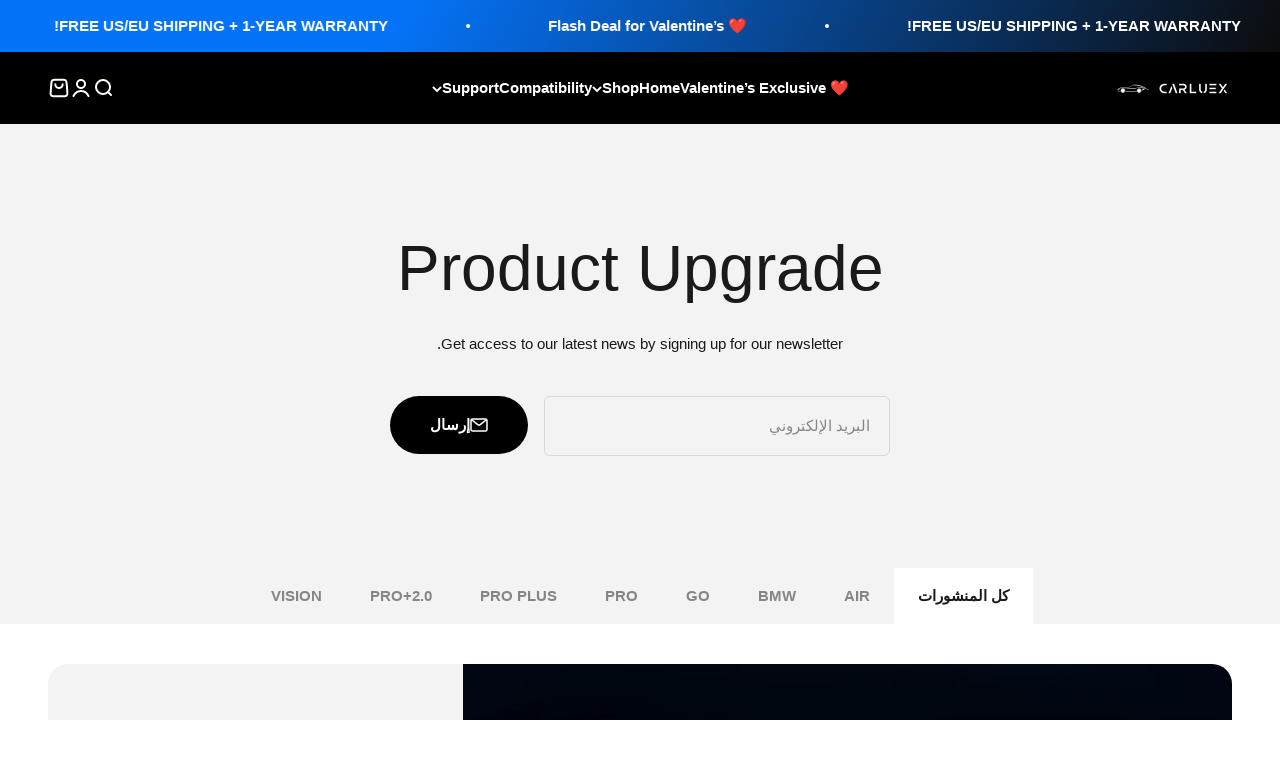

--- FILE ---
content_type: text/html; charset=utf-8
request_url: https://www.carluex.store/ar-bh/blogs/product-upgrade
body_size: 60898
content:
<!doctype html>

<html lang="ar" dir="rtl">
  <head>


        <meta charset="utf-8">
    <meta name="viewport" content="width=device-width, initial-scale=1.0, height=device-height, minimum-scale=1.0, maximum-scale=1.0">
    <meta name="theme-color" content="#000000">

    <title>Product Upgrade</title><meta name="description" content="Learn how to switch from wired to wireless CarPlay seamlessly. We break down what you need, what works, and what to avoid when upgrading your system."><link rel="shortcut icon" href="//www.carluex.store/cdn/shop/files/32px_af758031-6a90-4f01-9ad2-3c4e5fc0ff0d.jpg?v=1672912243&width=96">
      <link rel="apple-touch-icon" href="//www.carluex.store/cdn/shop/files/32px_af758031-6a90-4f01-9ad2-3c4e5fc0ff0d.jpg?v=1672912243&width=180">
 
<style>
  #fv-loading-icon {
    visibility: visible;
    position: absolute;
    display: flex;
    justify-content: center;
    align-items: center;
    font-family: system-ui, sans-serif;
    font-size: 190vw;
    line-height: 1;
    word-wrap: break-word;
    top: 0;
    left: 0;
    margin: 0;
    text-decoration: none;
    filter: none;
    transition: all 0s;
    transform: none;
    width: 99vw;
    height: 99vh;
    max-width: 99vw;
    max-height: 99vh;
    pointer-events: none;
    z-index: -99;
    overflow: hidden;
    opacity: 0.0001;
  }
</style>
<div id="fv-loading-icon">🔄</div>

<script async crossorigin fetchpriority="high" src="/cdn/shopifycloud/importmap-polyfill/es-modules-shim.2.4.0.js"></script>
<script>
(function() {
  setTimeout(function() {
    var element = document.getElementById('fv-loading-icon');
    if (element) {
      element.remove();
    }
  }, 1500);
})();
</script><meta property="og:type" content="website">
  <meta property="og:title" content="Product Upgrade"><meta property="og:image" content="http://www.carluex.store/cdn/shop/files/Level_Up_Your_Car_7b14bc34-2d35-4527-b7d4-78d849f26c7a.jpg?v=1753936075&width=2048">
  <meta property="og:image:secure_url" content="https://www.carluex.store/cdn/shop/files/Level_Up_Your_Car_7b14bc34-2d35-4527-b7d4-78d849f26c7a.jpg?v=1753936075&width=2048">
  <meta property="og:image:width" content="2800">
  <meta property="og:image:height" content="1124"><meta property="og:description" content="Learn how to switch from wired to wireless CarPlay seamlessly. We break down what you need, what works, and what to avoid when upgrading your system."><meta property="og:url" content="https://www.carluex.store/ar-bh/blogs/product-upgrade">
<meta property="og:site_name" content="CARLUEX"><meta name="twitter:card" content="summary"><meta name="twitter:title" content="Product Upgrade">
  <meta name="twitter:description" content="Learn how to switch from wired to wireless CarPlay seamlessly. We break down what you need, what works, and what to avoid when upgrading your system."><meta name="twitter:image" content="https://www.carluex.store/cdn/shop/files/Level_Up_Your_Car_7b14bc34-2d35-4527-b7d4-78d849f26c7a.jpg?crop=center&height=1200&v=1753936075&width=1200">
  <meta name="twitter:image:alt" content=""><!-- TikTok Pixel Code Start -->
<script>
!function (w, d, t) {
  w.TiktokAnalyticsObject=t;var ttq=w[t]=w[t]||[];ttq.methods=["page","track","identify","instances","debug","on","off","once","ready","alias","group","enableCookie","disableCookie","holdConsent","revokeConsent","grantConsent"],ttq.setAndDefer=function(t,e){t[e]=function(){t.push([e].concat(Array.prototype.slice.call(arguments,0)))}};for(var i=0;i<ttq.methods.length;i++)ttq.setAndDefer(ttq,ttq.methods[i]);ttq.instance=function(t){for(
var e=ttq._i[t]||[],n=0;n<ttq.methods.length;n++)ttq.setAndDefer(e,ttq.methods[n]);return e},ttq.load=function(e,n){var r="https://analytics.tiktok.com/i18n/pixel/events.js",o=n&&n.partner;ttq._i=ttq._i||{},ttq._i[e]=[],ttq._i[e]._u=r,ttq._t=ttq._t||{},ttq._t[e]=+new Date,ttq._o=ttq._o||{},ttq._o[e]=n||{};n=document.createElement("script")
;n.type="text/javascript",n.async=!0,n.src=r+"?sdkid="+e+"&lib="+t;e=document.getElementsByTagName("script")[0];e.parentNode.insertBefore(n,e)};


  ttq.load('D3MBG0RC77UELR3MURK0');
  ttq.page();
}(window, document, 'ttq');
</script>
<!-- TikTok Pixel Code End -->



    <link rel="canonical" href="https://www.carluex.store/ar-bh/blogs/product-upgrade"><link rel="preconnect" href="https://cdn.shopify.com">
    <link rel="preconnect" href="https://fonts.shopifycdn.com" crossorigin>
    <link rel="dns-prefetch" href="https://productreviews.shopifycdn.com"><link rel="preload" href="//www.carluex.store/cdn/fonts/barlow/barlow_n7.691d1d11f150e857dcbc1c10ef03d825bc378d81.woff2" as="font" type="font/woff2" crossorigin><script type="application/ld+json">
  {
    "@context": "https://schema.org",
    "@type": "BreadcrumbList",
    "itemListElement": [{
        "@type": "ListItem",
        "position": 1,
        "name": "الصفحة الرئيسية",
        "item": "https://www.carluex.store"
      },{
            "@type": "ListItem",
            "position": 2,
            "name": "Product Upgrade",
            "item": "https://www.carluex.store/ar-bh/blogs/product-upgrade"
          }]
  }
</script><style>/* Typography (heading) */
  @font-face {
  font-family: Barlow;
  font-weight: 700;
  font-style: normal;
  font-display: fallback;
  src: url("//www.carluex.store/cdn/fonts/barlow/barlow_n7.691d1d11f150e857dcbc1c10ef03d825bc378d81.woff2") format("woff2"),
       url("//www.carluex.store/cdn/fonts/barlow/barlow_n7.4fdbb1cb7da0e2c2f88492243ffa2b4f91924840.woff") format("woff");
}

@font-face {
  font-family: Barlow;
  font-weight: 700;
  font-style: italic;
  font-display: fallback;
  src: url("//www.carluex.store/cdn/fonts/barlow/barlow_i7.50e19d6cc2ba5146fa437a5a7443c76d5d730103.woff2") format("woff2"),
       url("//www.carluex.store/cdn/fonts/barlow/barlow_i7.47e9f98f1b094d912e6fd631cc3fe93d9f40964f.woff") format("woff");
}

/* Typography (body) */
  



:root {
    /**
     * ---------------------------------------------------------------------
     * SPACING VARIABLES
     *
     * We are using a spacing inspired from frameworks like Tailwind CSS.
     * ---------------------------------------------------------------------
     */
    --spacing-0-5: 0.125rem; /* 2px */
    --spacing-1: 0.25rem; /* 4px */
    --spacing-1-5: 0.375rem; /* 6px */
    --spacing-2: 0.5rem; /* 8px */
    --spacing-2-5: 0.625rem; /* 10px */
    --spacing-3: 0.75rem; /* 12px */
    --spacing-3-5: 0.875rem; /* 14px */
    --spacing-4: 1rem; /* 16px */
    --spacing-4-5: 1.125rem; /* 18px */
    --spacing-5: 1.25rem; /* 20px */
    --spacing-5-5: 1.375rem; /* 22px */
    --spacing-6: 1.5rem; /* 24px */
    --spacing-6-5: 1.625rem; /* 26px */
    --spacing-7: 1.75rem; /* 28px */
    --spacing-7-5: 1.875rem; /* 30px */
    --spacing-8: 2rem; /* 32px */
    --spacing-8-5: 2.125rem; /* 34px */
    --spacing-9: 2.25rem; /* 36px */
    --spacing-9-5: 2.375rem; /* 38px */
    --spacing-10: 2.5rem; /* 40px */
    --spacing-11: 2.75rem; /* 44px */
    --spacing-12: 3rem; /* 48px */
    --spacing-14: 3.5rem; /* 56px */
    --spacing-16: 4rem; /* 64px */
    --spacing-18: 4.5rem; /* 72px */
    --spacing-20: 5rem; /* 80px */
    --spacing-24: 6rem; /* 96px */
    --spacing-28: 7rem; /* 112px */
    --spacing-32: 8rem; /* 128px */
    --spacing-36: 9rem; /* 144px */
    --spacing-40: 10rem; /* 160px */
    --spacing-44: 11rem; /* 176px */
    --spacing-48: 12rem; /* 192px */
    --spacing-52: 13rem; /* 208px */
    --spacing-56: 14rem; /* 224px */
    --spacing-60: 15rem; /* 240px */
    --spacing-64: 16rem; /* 256px */
    --spacing-72: 18rem; /* 288px */
    --spacing-80: 20rem; /* 320px */
    --spacing-96: 24rem; /* 384px */

    /* Container */
    --container-max-width: 1520px;
    --container-narrow-max-width: 1270px;
    --container-gutter: var(--spacing-5);
    --section-outer-spacing-block: var(--spacing-8);
    --section-inner-max-spacing-block: var(--spacing-8);
    --section-inner-spacing-inline: var(--container-gutter);
    --section-stack-spacing-block: var(--spacing-8);

    /* Grid gutter */
    --grid-gutter: var(--spacing-5);

    /* Product list settings */
    --product-list-row-gap: var(--spacing-8);
    --product-list-column-gap: var(--grid-gutter);

    /* Form settings */
    --input-gap: var(--spacing-2);
    --input-height: 2.625rem;
    --input-padding-inline: var(--spacing-4);

    /* Other sizes */
    --sticky-area-height: calc(var(--sticky-announcement-bar-enabled, 0) * var(--announcement-bar-height, 0px) + var(--sticky-header-enabled, 0) * var(--header-height, 0px));

    /* RTL support */
    --transform-logical-flip: 1;
    --transform-origin-start: left;
    --transform-origin-end: right;

    /**
     * ---------------------------------------------------------------------
     * TYPOGRAPHY
     * ---------------------------------------------------------------------
     */

    /* Font properties */
    --heading-font-family: Barlow, sans-serif;
    --heading-font-weight: 700;
    --heading-font-style: normal;
    --heading-text-transform: normal;
    --heading-letter-spacing: 0;
    --text-font-family: "system_ui", -apple-system, 'Segoe UI', Roboto, 'Helvetica Neue', 'Noto Sans', 'Liberation Sans', Arial, sans-serif, 'Apple Color Emoji', 'Segoe UI Emoji', 'Segoe UI Symbol', 'Noto Color Emoji';
    --text-font-weight: 400;
    --text-font-style: normal;
    --text-letter-spacing: 0;

    /* Font sizes */
    --text-h0: 3rem;
    --text-h1: 2.5rem;
    --text-h2: 2rem;
    --text-h3: 1.5rem;
    --text-h4: 1.375rem;
    --text-h5: 1.125rem;
    --text-h6: 1rem;
    --text-xs: 0.6875rem;
    --text-sm: 0.75rem;
    --text-base: 0.875rem;
    --text-lg: 1.125rem;

    /**
     * ---------------------------------------------------------------------
     * COLORS
     * ---------------------------------------------------------------------
     */

    /* Color settings */--accent: 0 0 0;
    --text-primary: 26 26 26;
    --background-primary: 255 255 255;
    --dialog-background: 255 255 255;
    --border-color: var(--text-color, var(--text-primary)) / 0.12;

    /* Button colors */
    --button-background-primary: 0 0 0;
    --button-text-primary: 255 255 255;
    --button-background-secondary: 45 140 255;
    --button-text-secondary: 255 255 255;

    /* Status colors */
    --success-background: 224 244 232;
    --success-text: 0 163 65;
    --warning-background: 255 246 233;
    --warning-text: 255 183 74;
    --error-background: 254 231 231;
    --error-text: 248 58 58;

    /* Product colors */
    --on-sale-text: 45 140 255;
    --on-sale-badge-background: 45 140 255;
    --on-sale-badge-text: 255 255 255;
    --sold-out-badge-background: 0 0 0;
    --sold-out-badge-text: 255 255 255;
    --primary-badge-background: 45 140 255;
    --primary-badge-text: 255 255 255;
    --star-color: 255 183 74;
    --product-card-background: 255 255 255;
    --product-card-text: 26 26 26;

    /* Header colors */
    --header-background: 0 0 0;
    --header-text: 255 255 255;

    /* Footer colors */
    --footer-background: 255 255 255;
    --footer-text: 26 26 26;

    /* Rounded variables (used for border radius) */
    --rounded-xs: 0.25rem;
    --rounded-sm: 0.625rem;
    --rounded: 1.25rem;
    --rounded-lg: 2.5rem;
    --rounded-full: 9999px;

    --rounded-button: 1.875rem;
    --rounded-input: 0.375rem;

    /* Box shadow */
    --shadow-sm: 0 2px 8px rgb(var(--text-primary) / 0.1);
    --shadow: 0 5px 15px rgb(var(--text-primary) / 0.1);
    --shadow-md: 0 5px 30px rgb(var(--text-primary) / 0.1);
    --shadow-block: 0px 18px 50px rgb(var(--text-primary) / 0.1);

    /**
     * ---------------------------------------------------------------------
     * OTHER
     * ---------------------------------------------------------------------
     */

    --stagger-products-reveal-opacity: 0;
    --cursor-close-svg-url: url(//www.carluex.store/cdn/shop/t/59/assets/cursor-close.svg?v=147174565022153725511763194220);
    --cursor-zoom-in-svg-url: url(//www.carluex.store/cdn/shop/t/59/assets/cursor-zoom-in.svg?v=154953035094101115921763194220);
    --cursor-zoom-out-svg-url: url(//www.carluex.store/cdn/shop/t/59/assets/cursor-zoom-out.svg?v=16155520337305705181763194220);
    --checkmark-svg-url: url(//www.carluex.store/cdn/shop/t/59/assets/checkmark.svg?v=77552481021870063511763194220);
  }

  [dir="rtl"]:root {
    /* RTL support */
    --transform-logical-flip: -1;
    --transform-origin-start: right;
    --transform-origin-end: left;
  }

  @media screen and (min-width: 700px) {
    :root {
      /* Typography (font size) */
      --text-h0: 4rem;
      --text-h1: 3rem;
      --text-h2: 2.5rem;
      --text-h3: 2rem;
      --text-h4: 1.625rem;
      --text-h5: 1.25rem;
      --text-h6: 1.125rem;

      --text-xs: 0.6875rem;
      --text-sm: 0.8125rem;
      --text-base: 0.9375rem;
      --text-lg: 1.1875rem;

      /* Spacing */
      --container-gutter: 2rem;
      --section-outer-spacing-block: var(--spacing-12);
      --section-inner-max-spacing-block: var(--spacing-10);
      --section-inner-spacing-inline: var(--spacing-10);
      --section-stack-spacing-block: var(--spacing-10);

      /* Grid gutter */
      --grid-gutter: var(--spacing-6);

      /* Product list settings */
      --product-list-row-gap: var(--spacing-12);

      /* Form settings */
      --input-gap: 1rem;
      --input-height: 3.125rem;
      --input-padding-inline: var(--spacing-5);
    }
  }

  @media screen and (min-width: 1000px) {
    :root {
      /* Spacing settings */
      --container-gutter: var(--spacing-12);
      --section-outer-spacing-block: var(--spacing-14);
      --section-inner-max-spacing-block: var(--spacing-12);
      --section-inner-spacing-inline: var(--spacing-14);
      --section-stack-spacing-block: var(--spacing-10);
    }
  }

  @media screen and (min-width: 1150px) {
    :root {
      /* Spacing settings */
      --container-gutter: var(--spacing-12);
      --section-outer-spacing-block: var(--spacing-14);
      --section-inner-max-spacing-block: var(--spacing-12);
      --section-inner-spacing-inline: var(--spacing-14);
      --section-stack-spacing-block: var(--spacing-12);
    }
  }

  @media screen and (min-width: 1400px) {
    :root {
      /* Typography (font size) */
      --text-h0: 5rem;
      --text-h1: 3.75rem;
      --text-h2: 3rem;
      --text-h3: 2.25rem;
      --text-h4: 2rem;
      --text-h5: 1.5rem;
      --text-h6: 1.25rem;

      --section-outer-spacing-block: var(--spacing-16);
      --section-inner-max-spacing-block: var(--spacing-14);
      --section-inner-spacing-inline: var(--spacing-16);
    }
  }

  @media screen and (min-width: 1600px) {
    :root {
      --section-outer-spacing-block: var(--spacing-16);
      --section-inner-max-spacing-block: var(--spacing-16);
      --section-inner-spacing-inline: var(--spacing-18);
    }
  }

  /**
   * ---------------------------------------------------------------------
   * LIQUID DEPENDANT CSS
   *
   * Our main CSS is Liquid free, but some very specific features depend on
   * theme settings, so we have them here
   * ---------------------------------------------------------------------
   */@media screen and (pointer: fine) {
        /* The !important are for the Shopify Payment button to ensure we override the default from Shopify styles */
        .button:not([disabled]):not(.button--outline):hover, .btn:not([disabled]):hover, .shopify-payment-button__button--unbranded:not([disabled]):hover {
          background-color: transparent !important;
          color: rgb(var(--button-outline-color) / var(--button-background-opacity, 1)) !important;
          box-shadow: inset 0 0 0 2px currentColor !important;
        }

        .button--outline:not([disabled]):hover {
          background: rgb(var(--button-background));
          color: rgb(var(--button-text-color));
          box-shadow: inset 0 0 0 2px rgb(var(--button-background));
        }
      }</style><script>
  // This allows to expose several variables to the global scope, to be used in scripts
  window.themeVariables = {
    settings: {
      showPageTransition: null,
      staggerProductsApparition: true,
      reduceDrawerAnimation: false,
      reduceMenuAnimation: false,
      headingApparition: "split_fade",
      pageType: "blog",
      moneyFormat: "\u003cspan class=trans-money\u003e${{amount}}\u003c\/span\u003e",
      moneyWithCurrencyFormat: "\u003cspan class=trans-money\u003e${{amount}} USD\u003c\/span\u003e",
      currencyCodeEnabled: true,
      cartType: "drawer",
      showDiscount: true,
      discountMode: "saving",
      pageBackground: "#ffffff",
      textColor: "#1a1a1a"
    },

    strings: {
      accessibilityClose: "إغلاق",
      accessibilityNext: "التالي",
      accessibilityPrevious: "السابق",
      closeGallery: "إغلاق المعرض",
      zoomGallery: "تكبير",
      errorGallery: "يتعذَّر تحميل الصورة",
      searchNoResults: "لم يتم العثور على نتائج.",
      addOrderNote: "إضافة ملاحظة للطلب",
      editOrderNote: "تعديل ملاحظة الطلب",
      shippingEstimatorNoResults: "عذرًا، نحن لا نشحن إلى عنوانك.",
      shippingEstimatorOneResult: "هناك سعر شحن واحد لعنوانك:",
      shippingEstimatorMultipleResults: "هناك أسعار شحن متعددة لعنوانك:",
      shippingEstimatorError: "حدث خطأ واحد أو أكثر في أثناء استرداد أسعار الشحن:"
    },

    breakpoints: {
      'sm': 'screen and (min-width: 700px)',
      'md': 'screen and (min-width: 1000px)',
      'lg': 'screen and (min-width: 1150px)',
      'xl': 'screen and (min-width: 1400px)',

      'sm-max': 'screen and (max-width: 699px)',
      'md-max': 'screen and (max-width: 999px)',
      'lg-max': 'screen and (max-width: 1149px)',
      'xl-max': 'screen and (max-width: 1399px)'
    }
  };

  // For detecting native share
  document.documentElement.classList.add(`native-share--${navigator.share ? 'enabled' : 'disabled'}`);</script><script type="importmap">{
        "imports": {
          "vendor": "//www.carluex.store/cdn/shop/t/59/assets/vendor.min.js?v=166563502121812900551763194195",
          "theme": "//www.carluex.store/cdn/shop/t/59/assets/theme.js?v=13159901232634706651763194195",
          "photoswipe": "//www.carluex.store/cdn/shop/t/59/assets/photoswipe.min.js?v=13374349288281597431763194194"
        }
      }
    </script>

    <script type="module" src="//www.carluex.store/cdn/shop/t/59/assets/vendor.min.js?v=166563502121812900551763194195"></script>
    <script type="module" src="//www.carluex.store/cdn/shop/t/59/assets/theme.js?v=13159901232634706651763194195"></script>

    <script>window.performance && window.performance.mark && window.performance.mark('shopify.content_for_header.start');</script><meta id="shopify-digital-wallet" name="shopify-digital-wallet" content="/66515697884/digital_wallets/dialog">
<meta name="shopify-checkout-api-token" content="097cd4eec6ada99e812875765c5ee64b">
<meta id="in-context-paypal-metadata" data-shop-id="66515697884" data-venmo-supported="false" data-environment="production" data-locale="en_US" data-paypal-v4="true" data-currency="USD">
<link rel="alternate" type="application/atom+xml" title="Feed" href="/ar-bh/blogs/product-upgrade.atom" />
<link rel="next" href="/ar-bh/blogs/product-upgrade?page=2">
<link rel="alternate" hreflang="x-default" href="https://www.carluex.store/blogs/product-upgrade">
<link rel="alternate" hreflang="en" href="https://www.carluex.store/blogs/product-upgrade">
<link rel="alternate" hreflang="ar" href="https://www.carluex.store/ar/blogs/product-upgrade">
<link rel="alternate" hreflang="de" href="https://www.carluex.store/de/blogs/product-upgrade">
<link rel="alternate" hreflang="zh-Hant" href="https://www.carluex.store/zh/blogs/product-upgrade">
<link rel="alternate" hreflang="pt" href="https://www.carluex.store/pt/blogs/product-upgrade">
<link rel="alternate" hreflang="es" href="https://www.carluex.store/es/blogs/product-upgrade">
<link rel="alternate" hreflang="sv" href="https://www.carluex.store/sv/blogs/product-upgrade">
<link rel="alternate" hreflang="cs" href="https://www.carluex.store/cs/blogs/product-upgrade">
<link rel="alternate" hreflang="da" href="https://www.carluex.store/da/blogs/product-upgrade">
<link rel="alternate" hreflang="fr" href="https://www.carluex.store/fr/blogs/product-upgrade">
<link rel="alternate" hreflang="ja" href="https://www.carluex.store/ja/blogs/product-upgrade">
<link rel="alternate" hreflang="el" href="https://www.carluex.store/el/blogs/product-upgrade">
<link rel="alternate" hreflang="nl" href="https://www.carluex.store/nl/blogs/product-upgrade">
<link rel="alternate" hreflang="hu" href="https://www.carluex.store/hu/blogs/product-upgrade">
<link rel="alternate" hreflang="ga" href="https://www.carluex.store/ga/blogs/product-upgrade">
<link rel="alternate" hreflang="it" href="https://www.carluex.store/it/blogs/product-upgrade">
<link rel="alternate" hreflang="no" href="https://www.carluex.store/no/blogs/product-upgrade">
<link rel="alternate" hreflang="pl" href="https://www.carluex.store/pl/blogs/product-upgrade">
<link rel="alternate" hreflang="ro" href="https://www.carluex.store/ro/blogs/product-upgrade">
<link rel="alternate" hreflang="sk" href="https://www.carluex.store/sk/blogs/product-upgrade">
<link rel="alternate" hreflang="en-CA" href="https://www.carluex.store/en-ca/blogs/product-upgrade">
<link rel="alternate" hreflang="ar-CA" href="https://www.carluex.store/ar-ca/blogs/product-upgrade">
<link rel="alternate" hreflang="cs-CA" href="https://www.carluex.store/cs-ca/blogs/product-upgrade">
<link rel="alternate" hreflang="da-CA" href="https://www.carluex.store/da-ca/blogs/product-upgrade">
<link rel="alternate" hreflang="de-CA" href="https://www.carluex.store/de-ca/blogs/product-upgrade">
<link rel="alternate" hreflang="el-CA" href="https://www.carluex.store/el-ca/blogs/product-upgrade">
<link rel="alternate" hreflang="es-CA" href="https://www.carluex.store/es-ca/blogs/product-upgrade">
<link rel="alternate" hreflang="fr-CA" href="https://www.carluex.store/fr-ca/blogs/product-upgrade">
<link rel="alternate" hreflang="ga-CA" href="https://www.carluex.store/ga-ca/blogs/product-upgrade">
<link rel="alternate" hreflang="hu-CA" href="https://www.carluex.store/hu-ca/blogs/product-upgrade">
<link rel="alternate" hreflang="it-CA" href="https://www.carluex.store/it-ca/blogs/product-upgrade">
<link rel="alternate" hreflang="ja-CA" href="https://www.carluex.store/ja-ca/blogs/product-upgrade">
<link rel="alternate" hreflang="nl-CA" href="https://www.carluex.store/nl-ca/blogs/product-upgrade">
<link rel="alternate" hreflang="no-CA" href="https://www.carluex.store/no-ca/blogs/product-upgrade">
<link rel="alternate" hreflang="pl-CA" href="https://www.carluex.store/pl-ca/blogs/product-upgrade">
<link rel="alternate" hreflang="pt-CA" href="https://www.carluex.store/pt-ca/blogs/product-upgrade">
<link rel="alternate" hreflang="ro-CA" href="https://www.carluex.store/ro-ca/blogs/product-upgrade">
<link rel="alternate" hreflang="sk-CA" href="https://www.carluex.store/sk-ca/blogs/product-upgrade">
<link rel="alternate" hreflang="sv-CA" href="https://www.carluex.store/sv-ca/blogs/product-upgrade">
<link rel="alternate" hreflang="zh-Hant-CA" href="https://www.carluex.store/zh-ca/blogs/product-upgrade">
<link rel="alternate" hreflang="en-AU" href="https://www.carluex.store/en-au/blogs/product-upgrade">
<link rel="alternate" hreflang="ar-AU" href="https://www.carluex.store/ar-au/blogs/product-upgrade">
<link rel="alternate" hreflang="cs-AU" href="https://www.carluex.store/cs-au/blogs/product-upgrade">
<link rel="alternate" hreflang="da-AU" href="https://www.carluex.store/da-au/blogs/product-upgrade">
<link rel="alternate" hreflang="de-AU" href="https://www.carluex.store/de-au/blogs/product-upgrade">
<link rel="alternate" hreflang="el-AU" href="https://www.carluex.store/el-au/blogs/product-upgrade">
<link rel="alternate" hreflang="es-AU" href="https://www.carluex.store/es-au/blogs/product-upgrade">
<link rel="alternate" hreflang="fr-AU" href="https://www.carluex.store/fr-au/blogs/product-upgrade">
<link rel="alternate" hreflang="ga-AU" href="https://www.carluex.store/ga-au/blogs/product-upgrade">
<link rel="alternate" hreflang="hu-AU" href="https://www.carluex.store/hu-au/blogs/product-upgrade">
<link rel="alternate" hreflang="it-AU" href="https://www.carluex.store/it-au/blogs/product-upgrade">
<link rel="alternate" hreflang="ja-AU" href="https://www.carluex.store/ja-au/blogs/product-upgrade">
<link rel="alternate" hreflang="nl-AU" href="https://www.carluex.store/nl-au/blogs/product-upgrade">
<link rel="alternate" hreflang="no-AU" href="https://www.carluex.store/no-au/blogs/product-upgrade">
<link rel="alternate" hreflang="pl-AU" href="https://www.carluex.store/pl-au/blogs/product-upgrade">
<link rel="alternate" hreflang="pt-AU" href="https://www.carluex.store/pt-au/blogs/product-upgrade">
<link rel="alternate" hreflang="ro-AU" href="https://www.carluex.store/ro-au/blogs/product-upgrade">
<link rel="alternate" hreflang="sk-AU" href="https://www.carluex.store/sk-au/blogs/product-upgrade">
<link rel="alternate" hreflang="sv-AU" href="https://www.carluex.store/sv-au/blogs/product-upgrade">
<link rel="alternate" hreflang="zh-Hant-AU" href="https://www.carluex.store/zh-au/blogs/product-upgrade">
<link rel="alternate" hreflang="en-GB" href="https://www.carluex.store/en-gb/blogs/product-upgrade">
<link rel="alternate" hreflang="ar-GB" href="https://www.carluex.store/ar-gb/blogs/product-upgrade">
<link rel="alternate" hreflang="cs-GB" href="https://www.carluex.store/cs-gb/blogs/product-upgrade">
<link rel="alternate" hreflang="da-GB" href="https://www.carluex.store/da-gb/blogs/product-upgrade">
<link rel="alternate" hreflang="de-GB" href="https://www.carluex.store/de-gb/blogs/product-upgrade">
<link rel="alternate" hreflang="el-GB" href="https://www.carluex.store/el-gb/blogs/product-upgrade">
<link rel="alternate" hreflang="es-GB" href="https://www.carluex.store/es-gb/blogs/product-upgrade">
<link rel="alternate" hreflang="fr-GB" href="https://www.carluex.store/fr-gb/blogs/product-upgrade">
<link rel="alternate" hreflang="ga-GB" href="https://www.carluex.store/ga-gb/blogs/product-upgrade">
<link rel="alternate" hreflang="hu-GB" href="https://www.carluex.store/hu-gb/blogs/product-upgrade">
<link rel="alternate" hreflang="it-GB" href="https://www.carluex.store/it-gb/blogs/product-upgrade">
<link rel="alternate" hreflang="ja-GB" href="https://www.carluex.store/ja-gb/blogs/product-upgrade">
<link rel="alternate" hreflang="nl-GB" href="https://www.carluex.store/nl-gb/blogs/product-upgrade">
<link rel="alternate" hreflang="no-GB" href="https://www.carluex.store/no-gb/blogs/product-upgrade">
<link rel="alternate" hreflang="pl-GB" href="https://www.carluex.store/pl-gb/blogs/product-upgrade">
<link rel="alternate" hreflang="pt-GB" href="https://www.carluex.store/pt-gb/blogs/product-upgrade">
<link rel="alternate" hreflang="ro-GB" href="https://www.carluex.store/ro-gb/blogs/product-upgrade">
<link rel="alternate" hreflang="sk-GB" href="https://www.carluex.store/sk-gb/blogs/product-upgrade">
<link rel="alternate" hreflang="sv-GB" href="https://www.carluex.store/sv-gb/blogs/product-upgrade">
<link rel="alternate" hreflang="zh-Hant-GB" href="https://www.carluex.store/zh-gb/blogs/product-upgrade">
<link rel="alternate" hreflang="en-DE" href="https://www.carluex.store/en-de/blogs/product-upgrade">
<link rel="alternate" hreflang="ar-DE" href="https://www.carluex.store/ar-de/blogs/product-upgrade">
<link rel="alternate" hreflang="cs-DE" href="https://www.carluex.store/cs-de/blogs/product-upgrade">
<link rel="alternate" hreflang="da-DE" href="https://www.carluex.store/da-de/blogs/product-upgrade">
<link rel="alternate" hreflang="de-DE" href="https://www.carluex.store/de-de/blogs/product-upgrade">
<link rel="alternate" hreflang="el-DE" href="https://www.carluex.store/el-de/blogs/product-upgrade">
<link rel="alternate" hreflang="es-DE" href="https://www.carluex.store/es-de/blogs/product-upgrade">
<link rel="alternate" hreflang="fr-DE" href="https://www.carluex.store/fr-de/blogs/product-upgrade">
<link rel="alternate" hreflang="ga-DE" href="https://www.carluex.store/ga-de/blogs/product-upgrade">
<link rel="alternate" hreflang="hu-DE" href="https://www.carluex.store/hu-de/blogs/product-upgrade">
<link rel="alternate" hreflang="it-DE" href="https://www.carluex.store/it-de/blogs/product-upgrade">
<link rel="alternate" hreflang="ja-DE" href="https://www.carluex.store/ja-de/blogs/product-upgrade">
<link rel="alternate" hreflang="nl-DE" href="https://www.carluex.store/nl-de/blogs/product-upgrade">
<link rel="alternate" hreflang="no-DE" href="https://www.carluex.store/no-de/blogs/product-upgrade">
<link rel="alternate" hreflang="pl-DE" href="https://www.carluex.store/pl-de/blogs/product-upgrade">
<link rel="alternate" hreflang="pt-DE" href="https://www.carluex.store/pt-de/blogs/product-upgrade">
<link rel="alternate" hreflang="ro-DE" href="https://www.carluex.store/ro-de/blogs/product-upgrade">
<link rel="alternate" hreflang="sk-DE" href="https://www.carluex.store/sk-de/blogs/product-upgrade">
<link rel="alternate" hreflang="sv-DE" href="https://www.carluex.store/sv-de/blogs/product-upgrade">
<link rel="alternate" hreflang="zh-Hant-DE" href="https://www.carluex.store/zh-de/blogs/product-upgrade">
<link rel="alternate" hreflang="en-FR" href="https://www.carluex.store/en-fr/blogs/product-upgrade">
<link rel="alternate" hreflang="ar-FR" href="https://www.carluex.store/ar-fr/blogs/product-upgrade">
<link rel="alternate" hreflang="cs-FR" href="https://www.carluex.store/cs-fr/blogs/product-upgrade">
<link rel="alternate" hreflang="da-FR" href="https://www.carluex.store/da-fr/blogs/product-upgrade">
<link rel="alternate" hreflang="de-FR" href="https://www.carluex.store/de-fr/blogs/product-upgrade">
<link rel="alternate" hreflang="el-FR" href="https://www.carluex.store/el-fr/blogs/product-upgrade">
<link rel="alternate" hreflang="es-FR" href="https://www.carluex.store/es-fr/blogs/product-upgrade">
<link rel="alternate" hreflang="fr-FR" href="https://www.carluex.store/fr-fr/blogs/product-upgrade">
<link rel="alternate" hreflang="ga-FR" href="https://www.carluex.store/ga-fr/blogs/product-upgrade">
<link rel="alternate" hreflang="hu-FR" href="https://www.carluex.store/hu-fr/blogs/product-upgrade">
<link rel="alternate" hreflang="it-FR" href="https://www.carluex.store/it-fr/blogs/product-upgrade">
<link rel="alternate" hreflang="ja-FR" href="https://www.carluex.store/ja-fr/blogs/product-upgrade">
<link rel="alternate" hreflang="nl-FR" href="https://www.carluex.store/nl-fr/blogs/product-upgrade">
<link rel="alternate" hreflang="no-FR" href="https://www.carluex.store/no-fr/blogs/product-upgrade">
<link rel="alternate" hreflang="pl-FR" href="https://www.carluex.store/pl-fr/blogs/product-upgrade">
<link rel="alternate" hreflang="pt-FR" href="https://www.carluex.store/pt-fr/blogs/product-upgrade">
<link rel="alternate" hreflang="ro-FR" href="https://www.carluex.store/ro-fr/blogs/product-upgrade">
<link rel="alternate" hreflang="sk-FR" href="https://www.carluex.store/sk-fr/blogs/product-upgrade">
<link rel="alternate" hreflang="sv-FR" href="https://www.carluex.store/sv-fr/blogs/product-upgrade">
<link rel="alternate" hreflang="zh-Hant-FR" href="https://www.carluex.store/zh-fr/blogs/product-upgrade">
<link rel="alternate" hreflang="en-BH" href="https://www.carluex.store/en-bh/blogs/product-upgrade">
<link rel="alternate" hreflang="ar-BH" href="https://www.carluex.store/ar-bh/blogs/product-upgrade">
<link rel="alternate" hreflang="cs-BH" href="https://www.carluex.store/cs-bh/blogs/product-upgrade">
<link rel="alternate" hreflang="da-BH" href="https://www.carluex.store/da-bh/blogs/product-upgrade">
<link rel="alternate" hreflang="de-BH" href="https://www.carluex.store/de-bh/blogs/product-upgrade">
<link rel="alternate" hreflang="el-BH" href="https://www.carluex.store/el-bh/blogs/product-upgrade">
<link rel="alternate" hreflang="es-BH" href="https://www.carluex.store/es-bh/blogs/product-upgrade">
<link rel="alternate" hreflang="fr-BH" href="https://www.carluex.store/fr-bh/blogs/product-upgrade">
<link rel="alternate" hreflang="ga-BH" href="https://www.carluex.store/ga-bh/blogs/product-upgrade">
<link rel="alternate" hreflang="hu-BH" href="https://www.carluex.store/hu-bh/blogs/product-upgrade">
<link rel="alternate" hreflang="it-BH" href="https://www.carluex.store/it-bh/blogs/product-upgrade">
<link rel="alternate" hreflang="ja-BH" href="https://www.carluex.store/ja-bh/blogs/product-upgrade">
<link rel="alternate" hreflang="nl-BH" href="https://www.carluex.store/nl-bh/blogs/product-upgrade">
<link rel="alternate" hreflang="no-BH" href="https://www.carluex.store/no-bh/blogs/product-upgrade">
<link rel="alternate" hreflang="pl-BH" href="https://www.carluex.store/pl-bh/blogs/product-upgrade">
<link rel="alternate" hreflang="pt-BH" href="https://www.carluex.store/pt-bh/blogs/product-upgrade">
<link rel="alternate" hreflang="ro-BH" href="https://www.carluex.store/ro-bh/blogs/product-upgrade">
<link rel="alternate" hreflang="sk-BH" href="https://www.carluex.store/sk-bh/blogs/product-upgrade">
<link rel="alternate" hreflang="sv-BH" href="https://www.carluex.store/sv-bh/blogs/product-upgrade">
<link rel="alternate" hreflang="zh-Hant-BH" href="https://www.carluex.store/zh-bh/blogs/product-upgrade">
<link rel="alternate" hreflang="en-ES" href="https://www.carluex.store/en-es/blogs/product-upgrade">
<link rel="alternate" hreflang="ar-ES" href="https://www.carluex.store/ar-es/blogs/product-upgrade">
<link rel="alternate" hreflang="cs-ES" href="https://www.carluex.store/cs-es/blogs/product-upgrade">
<link rel="alternate" hreflang="da-ES" href="https://www.carluex.store/da-es/blogs/product-upgrade">
<link rel="alternate" hreflang="de-ES" href="https://www.carluex.store/de-es/blogs/product-upgrade">
<link rel="alternate" hreflang="el-ES" href="https://www.carluex.store/el-es/blogs/product-upgrade">
<link rel="alternate" hreflang="es-ES" href="https://www.carluex.store/es-es/blogs/product-upgrade">
<link rel="alternate" hreflang="fr-ES" href="https://www.carluex.store/fr-es/blogs/product-upgrade">
<link rel="alternate" hreflang="ga-ES" href="https://www.carluex.store/ga-es/blogs/product-upgrade">
<link rel="alternate" hreflang="hu-ES" href="https://www.carluex.store/hu-es/blogs/product-upgrade">
<link rel="alternate" hreflang="it-ES" href="https://www.carluex.store/it-es/blogs/product-upgrade">
<link rel="alternate" hreflang="ja-ES" href="https://www.carluex.store/ja-es/blogs/product-upgrade">
<link rel="alternate" hreflang="nl-ES" href="https://www.carluex.store/nl-es/blogs/product-upgrade">
<link rel="alternate" hreflang="no-ES" href="https://www.carluex.store/no-es/blogs/product-upgrade">
<link rel="alternate" hreflang="pl-ES" href="https://www.carluex.store/pl-es/blogs/product-upgrade">
<link rel="alternate" hreflang="pt-ES" href="https://www.carluex.store/pt-es/blogs/product-upgrade">
<link rel="alternate" hreflang="ro-ES" href="https://www.carluex.store/ro-es/blogs/product-upgrade">
<link rel="alternate" hreflang="sk-ES" href="https://www.carluex.store/sk-es/blogs/product-upgrade">
<link rel="alternate" hreflang="sv-ES" href="https://www.carluex.store/sv-es/blogs/product-upgrade">
<link rel="alternate" hreflang="zh-Hant-ES" href="https://www.carluex.store/zh-es/blogs/product-upgrade">
<link rel="alternate" hreflang="en-PT" href="https://www.carluex.store/en-pt/blogs/product-upgrade">
<link rel="alternate" hreflang="ar-PT" href="https://www.carluex.store/ar-pt/blogs/product-upgrade">
<link rel="alternate" hreflang="cs-PT" href="https://www.carluex.store/cs-pt/blogs/product-upgrade">
<link rel="alternate" hreflang="da-PT" href="https://www.carluex.store/da-pt/blogs/product-upgrade">
<link rel="alternate" hreflang="de-PT" href="https://www.carluex.store/de-pt/blogs/product-upgrade">
<link rel="alternate" hreflang="el-PT" href="https://www.carluex.store/el-pt/blogs/product-upgrade">
<link rel="alternate" hreflang="es-PT" href="https://www.carluex.store/es-pt/blogs/product-upgrade">
<link rel="alternate" hreflang="fr-PT" href="https://www.carluex.store/fr-pt/blogs/product-upgrade">
<link rel="alternate" hreflang="ga-PT" href="https://www.carluex.store/ga-pt/blogs/product-upgrade">
<link rel="alternate" hreflang="hu-PT" href="https://www.carluex.store/hu-pt/blogs/product-upgrade">
<link rel="alternate" hreflang="it-PT" href="https://www.carluex.store/it-pt/blogs/product-upgrade">
<link rel="alternate" hreflang="ja-PT" href="https://www.carluex.store/ja-pt/blogs/product-upgrade">
<link rel="alternate" hreflang="nl-PT" href="https://www.carluex.store/nl-pt/blogs/product-upgrade">
<link rel="alternate" hreflang="no-PT" href="https://www.carluex.store/no-pt/blogs/product-upgrade">
<link rel="alternate" hreflang="pl-PT" href="https://www.carluex.store/pl-pt/blogs/product-upgrade">
<link rel="alternate" hreflang="pt-PT" href="https://www.carluex.store/pt-pt/blogs/product-upgrade">
<link rel="alternate" hreflang="ro-PT" href="https://www.carluex.store/ro-pt/blogs/product-upgrade">
<link rel="alternate" hreflang="sk-PT" href="https://www.carluex.store/sk-pt/blogs/product-upgrade">
<link rel="alternate" hreflang="sv-PT" href="https://www.carluex.store/sv-pt/blogs/product-upgrade">
<link rel="alternate" hreflang="zh-Hant-PT" href="https://www.carluex.store/zh-pt/blogs/product-upgrade">
<link rel="alternate" hreflang="en-SE" href="https://www.carluex.store/en-se/blogs/product-upgrade">
<link rel="alternate" hreflang="ar-SE" href="https://www.carluex.store/ar-se/blogs/product-upgrade">
<link rel="alternate" hreflang="cs-SE" href="https://www.carluex.store/cs-se/blogs/product-upgrade">
<link rel="alternate" hreflang="da-SE" href="https://www.carluex.store/da-se/blogs/product-upgrade">
<link rel="alternate" hreflang="de-SE" href="https://www.carluex.store/de-se/blogs/product-upgrade">
<link rel="alternate" hreflang="el-SE" href="https://www.carluex.store/el-se/blogs/product-upgrade">
<link rel="alternate" hreflang="es-SE" href="https://www.carluex.store/es-se/blogs/product-upgrade">
<link rel="alternate" hreflang="fr-SE" href="https://www.carluex.store/fr-se/blogs/product-upgrade">
<link rel="alternate" hreflang="ga-SE" href="https://www.carluex.store/ga-se/blogs/product-upgrade">
<link rel="alternate" hreflang="hu-SE" href="https://www.carluex.store/hu-se/blogs/product-upgrade">
<link rel="alternate" hreflang="it-SE" href="https://www.carluex.store/it-se/blogs/product-upgrade">
<link rel="alternate" hreflang="ja-SE" href="https://www.carluex.store/ja-se/blogs/product-upgrade">
<link rel="alternate" hreflang="nl-SE" href="https://www.carluex.store/nl-se/blogs/product-upgrade">
<link rel="alternate" hreflang="no-SE" href="https://www.carluex.store/no-se/blogs/product-upgrade">
<link rel="alternate" hreflang="pl-SE" href="https://www.carluex.store/pl-se/blogs/product-upgrade">
<link rel="alternate" hreflang="pt-SE" href="https://www.carluex.store/pt-se/blogs/product-upgrade">
<link rel="alternate" hreflang="ro-SE" href="https://www.carluex.store/ro-se/blogs/product-upgrade">
<link rel="alternate" hreflang="sk-SE" href="https://www.carluex.store/sk-se/blogs/product-upgrade">
<link rel="alternate" hreflang="sv-SE" href="https://www.carluex.store/sv-se/blogs/product-upgrade">
<link rel="alternate" hreflang="zh-Hant-SE" href="https://www.carluex.store/zh-se/blogs/product-upgrade">
<link rel="alternate" hreflang="en-AE" href="https://www.carluex.store/en-ae/blogs/product-upgrade">
<link rel="alternate" hreflang="ar-AE" href="https://www.carluex.store/ar-ae/blogs/product-upgrade">
<link rel="alternate" hreflang="cs-AE" href="https://www.carluex.store/cs-ae/blogs/product-upgrade">
<link rel="alternate" hreflang="da-AE" href="https://www.carluex.store/da-ae/blogs/product-upgrade">
<link rel="alternate" hreflang="de-AE" href="https://www.carluex.store/de-ae/blogs/product-upgrade">
<link rel="alternate" hreflang="el-AE" href="https://www.carluex.store/el-ae/blogs/product-upgrade">
<link rel="alternate" hreflang="es-AE" href="https://www.carluex.store/es-ae/blogs/product-upgrade">
<link rel="alternate" hreflang="fr-AE" href="https://www.carluex.store/fr-ae/blogs/product-upgrade">
<link rel="alternate" hreflang="ga-AE" href="https://www.carluex.store/ga-ae/blogs/product-upgrade">
<link rel="alternate" hreflang="hu-AE" href="https://www.carluex.store/hu-ae/blogs/product-upgrade">
<link rel="alternate" hreflang="it-AE" href="https://www.carluex.store/it-ae/blogs/product-upgrade">
<link rel="alternate" hreflang="ja-AE" href="https://www.carluex.store/ja-ae/blogs/product-upgrade">
<link rel="alternate" hreflang="nl-AE" href="https://www.carluex.store/nl-ae/blogs/product-upgrade">
<link rel="alternate" hreflang="no-AE" href="https://www.carluex.store/no-ae/blogs/product-upgrade">
<link rel="alternate" hreflang="pl-AE" href="https://www.carluex.store/pl-ae/blogs/product-upgrade">
<link rel="alternate" hreflang="pt-AE" href="https://www.carluex.store/pt-ae/blogs/product-upgrade">
<link rel="alternate" hreflang="ro-AE" href="https://www.carluex.store/ro-ae/blogs/product-upgrade">
<link rel="alternate" hreflang="sk-AE" href="https://www.carluex.store/sk-ae/blogs/product-upgrade">
<link rel="alternate" hreflang="sv-AE" href="https://www.carluex.store/sv-ae/blogs/product-upgrade">
<link rel="alternate" hreflang="zh-Hant-AE" href="https://www.carluex.store/zh-ae/blogs/product-upgrade">
<link rel="alternate" hreflang="en-CH" href="https://www.carluex.store/en-ch/blogs/product-upgrade">
<link rel="alternate" hreflang="ar-CH" href="https://www.carluex.store/ar-ch/blogs/product-upgrade">
<link rel="alternate" hreflang="cs-CH" href="https://www.carluex.store/cs-ch/blogs/product-upgrade">
<link rel="alternate" hreflang="da-CH" href="https://www.carluex.store/da-ch/blogs/product-upgrade">
<link rel="alternate" hreflang="de-CH" href="https://www.carluex.store/de-ch/blogs/product-upgrade">
<link rel="alternate" hreflang="el-CH" href="https://www.carluex.store/el-ch/blogs/product-upgrade">
<link rel="alternate" hreflang="es-CH" href="https://www.carluex.store/es-ch/blogs/product-upgrade">
<link rel="alternate" hreflang="fr-CH" href="https://www.carluex.store/fr-ch/blogs/product-upgrade">
<link rel="alternate" hreflang="ga-CH" href="https://www.carluex.store/ga-ch/blogs/product-upgrade">
<link rel="alternate" hreflang="hu-CH" href="https://www.carluex.store/hu-ch/blogs/product-upgrade">
<link rel="alternate" hreflang="it-CH" href="https://www.carluex.store/it-ch/blogs/product-upgrade">
<link rel="alternate" hreflang="ja-CH" href="https://www.carluex.store/ja-ch/blogs/product-upgrade">
<link rel="alternate" hreflang="nl-CH" href="https://www.carluex.store/nl-ch/blogs/product-upgrade">
<link rel="alternate" hreflang="no-CH" href="https://www.carluex.store/no-ch/blogs/product-upgrade">
<link rel="alternate" hreflang="pl-CH" href="https://www.carluex.store/pl-ch/blogs/product-upgrade">
<link rel="alternate" hreflang="pt-CH" href="https://www.carluex.store/pt-ch/blogs/product-upgrade">
<link rel="alternate" hreflang="ro-CH" href="https://www.carluex.store/ro-ch/blogs/product-upgrade">
<link rel="alternate" hreflang="sk-CH" href="https://www.carluex.store/sk-ch/blogs/product-upgrade">
<link rel="alternate" hreflang="sv-CH" href="https://www.carluex.store/sv-ch/blogs/product-upgrade">
<link rel="alternate" hreflang="zh-Hant-CH" href="https://www.carluex.store/zh-ch/blogs/product-upgrade">
<link rel="alternate" hreflang="en-MX" href="https://www.carluex.store/en-mx/blogs/product-upgrade">
<link rel="alternate" hreflang="ar-MX" href="https://www.carluex.store/ar-mx/blogs/product-upgrade">
<link rel="alternate" hreflang="cs-MX" href="https://www.carluex.store/cs-mx/blogs/product-upgrade">
<link rel="alternate" hreflang="da-MX" href="https://www.carluex.store/da-mx/blogs/product-upgrade">
<link rel="alternate" hreflang="de-MX" href="https://www.carluex.store/de-mx/blogs/product-upgrade">
<link rel="alternate" hreflang="el-MX" href="https://www.carluex.store/el-mx/blogs/product-upgrade">
<link rel="alternate" hreflang="es-MX" href="https://www.carluex.store/es-mx/blogs/product-upgrade">
<link rel="alternate" hreflang="fr-MX" href="https://www.carluex.store/fr-mx/blogs/product-upgrade">
<link rel="alternate" hreflang="ga-MX" href="https://www.carluex.store/ga-mx/blogs/product-upgrade">
<link rel="alternate" hreflang="hu-MX" href="https://www.carluex.store/hu-mx/blogs/product-upgrade">
<link rel="alternate" hreflang="it-MX" href="https://www.carluex.store/it-mx/blogs/product-upgrade">
<link rel="alternate" hreflang="ja-MX" href="https://www.carluex.store/ja-mx/blogs/product-upgrade">
<link rel="alternate" hreflang="nl-MX" href="https://www.carluex.store/nl-mx/blogs/product-upgrade">
<link rel="alternate" hreflang="no-MX" href="https://www.carluex.store/no-mx/blogs/product-upgrade">
<link rel="alternate" hreflang="pl-MX" href="https://www.carluex.store/pl-mx/blogs/product-upgrade">
<link rel="alternate" hreflang="pt-MX" href="https://www.carluex.store/pt-mx/blogs/product-upgrade">
<link rel="alternate" hreflang="ro-MX" href="https://www.carluex.store/ro-mx/blogs/product-upgrade">
<link rel="alternate" hreflang="sk-MX" href="https://www.carluex.store/sk-mx/blogs/product-upgrade">
<link rel="alternate" hreflang="sv-MX" href="https://www.carluex.store/sv-mx/blogs/product-upgrade">
<link rel="alternate" hreflang="zh-Hant-MX" href="https://www.carluex.store/zh-mx/blogs/product-upgrade">
<link rel="alternate" hreflang="en-SG" href="https://www.carluex.store/en-sg/blogs/product-upgrade">
<link rel="alternate" hreflang="ar-SG" href="https://www.carluex.store/ar-sg/blogs/product-upgrade">
<link rel="alternate" hreflang="cs-SG" href="https://www.carluex.store/cs-sg/blogs/product-upgrade">
<link rel="alternate" hreflang="da-SG" href="https://www.carluex.store/da-sg/blogs/product-upgrade">
<link rel="alternate" hreflang="de-SG" href="https://www.carluex.store/de-sg/blogs/product-upgrade">
<link rel="alternate" hreflang="el-SG" href="https://www.carluex.store/el-sg/blogs/product-upgrade">
<link rel="alternate" hreflang="es-SG" href="https://www.carluex.store/es-sg/blogs/product-upgrade">
<link rel="alternate" hreflang="fr-SG" href="https://www.carluex.store/fr-sg/blogs/product-upgrade">
<link rel="alternate" hreflang="ga-SG" href="https://www.carluex.store/ga-sg/blogs/product-upgrade">
<link rel="alternate" hreflang="hu-SG" href="https://www.carluex.store/hu-sg/blogs/product-upgrade">
<link rel="alternate" hreflang="it-SG" href="https://www.carluex.store/it-sg/blogs/product-upgrade">
<link rel="alternate" hreflang="ja-SG" href="https://www.carluex.store/ja-sg/blogs/product-upgrade">
<link rel="alternate" hreflang="nl-SG" href="https://www.carluex.store/nl-sg/blogs/product-upgrade">
<link rel="alternate" hreflang="no-SG" href="https://www.carluex.store/no-sg/blogs/product-upgrade">
<link rel="alternate" hreflang="pl-SG" href="https://www.carluex.store/pl-sg/blogs/product-upgrade">
<link rel="alternate" hreflang="pt-SG" href="https://www.carluex.store/pt-sg/blogs/product-upgrade">
<link rel="alternate" hreflang="ro-SG" href="https://www.carluex.store/ro-sg/blogs/product-upgrade">
<link rel="alternate" hreflang="sk-SG" href="https://www.carluex.store/sk-sg/blogs/product-upgrade">
<link rel="alternate" hreflang="sv-SG" href="https://www.carluex.store/sv-sg/blogs/product-upgrade">
<link rel="alternate" hreflang="zh-Hant-SG" href="https://www.carluex.store/zh-sg/blogs/product-upgrade">
<link rel="alternate" hreflang="en-IT" href="https://www.carluex.store/en-it/blogs/product-upgrade">
<link rel="alternate" hreflang="ar-IT" href="https://www.carluex.store/ar-it/blogs/product-upgrade">
<link rel="alternate" hreflang="cs-IT" href="https://www.carluex.store/cs-it/blogs/product-upgrade">
<link rel="alternate" hreflang="da-IT" href="https://www.carluex.store/da-it/blogs/product-upgrade">
<link rel="alternate" hreflang="de-IT" href="https://www.carluex.store/de-it/blogs/product-upgrade">
<link rel="alternate" hreflang="el-IT" href="https://www.carluex.store/el-it/blogs/product-upgrade">
<link rel="alternate" hreflang="es-IT" href="https://www.carluex.store/es-it/blogs/product-upgrade">
<link rel="alternate" hreflang="fr-IT" href="https://www.carluex.store/fr-it/blogs/product-upgrade">
<link rel="alternate" hreflang="ga-IT" href="https://www.carluex.store/ga-it/blogs/product-upgrade">
<link rel="alternate" hreflang="hu-IT" href="https://www.carluex.store/hu-it/blogs/product-upgrade">
<link rel="alternate" hreflang="it-IT" href="https://www.carluex.store/it-it/blogs/product-upgrade">
<link rel="alternate" hreflang="ja-IT" href="https://www.carluex.store/ja-it/blogs/product-upgrade">
<link rel="alternate" hreflang="nl-IT" href="https://www.carluex.store/nl-it/blogs/product-upgrade">
<link rel="alternate" hreflang="no-IT" href="https://www.carluex.store/no-it/blogs/product-upgrade">
<link rel="alternate" hreflang="pl-IT" href="https://www.carluex.store/pl-it/blogs/product-upgrade">
<link rel="alternate" hreflang="pt-IT" href="https://www.carluex.store/pt-it/blogs/product-upgrade">
<link rel="alternate" hreflang="ro-IT" href="https://www.carluex.store/ro-it/blogs/product-upgrade">
<link rel="alternate" hreflang="sk-IT" href="https://www.carluex.store/sk-it/blogs/product-upgrade">
<link rel="alternate" hreflang="sv-IT" href="https://www.carluex.store/sv-it/blogs/product-upgrade">
<link rel="alternate" hreflang="zh-Hant-IT" href="https://www.carluex.store/zh-it/blogs/product-upgrade">
<link rel="alternate" hreflang="en-TW" href="https://www.carluex.store/en-tw/blogs/product-upgrade">
<link rel="alternate" hreflang="ar-TW" href="https://www.carluex.store/ar-tw/blogs/product-upgrade">
<link rel="alternate" hreflang="cs-TW" href="https://www.carluex.store/cs-tw/blogs/product-upgrade">
<link rel="alternate" hreflang="da-TW" href="https://www.carluex.store/da-tw/blogs/product-upgrade">
<link rel="alternate" hreflang="de-TW" href="https://www.carluex.store/de-tw/blogs/product-upgrade">
<link rel="alternate" hreflang="el-TW" href="https://www.carluex.store/el-tw/blogs/product-upgrade">
<link rel="alternate" hreflang="es-TW" href="https://www.carluex.store/es-tw/blogs/product-upgrade">
<link rel="alternate" hreflang="fr-TW" href="https://www.carluex.store/fr-tw/blogs/product-upgrade">
<link rel="alternate" hreflang="ga-TW" href="https://www.carluex.store/ga-tw/blogs/product-upgrade">
<link rel="alternate" hreflang="hu-TW" href="https://www.carluex.store/hu-tw/blogs/product-upgrade">
<link rel="alternate" hreflang="it-TW" href="https://www.carluex.store/it-tw/blogs/product-upgrade">
<link rel="alternate" hreflang="ja-TW" href="https://www.carluex.store/ja-tw/blogs/product-upgrade">
<link rel="alternate" hreflang="nl-TW" href="https://www.carluex.store/nl-tw/blogs/product-upgrade">
<link rel="alternate" hreflang="no-TW" href="https://www.carluex.store/no-tw/blogs/product-upgrade">
<link rel="alternate" hreflang="pl-TW" href="https://www.carluex.store/pl-tw/blogs/product-upgrade">
<link rel="alternate" hreflang="pt-TW" href="https://www.carluex.store/pt-tw/blogs/product-upgrade">
<link rel="alternate" hreflang="ro-TW" href="https://www.carluex.store/ro-tw/blogs/product-upgrade">
<link rel="alternate" hreflang="sk-TW" href="https://www.carluex.store/sk-tw/blogs/product-upgrade">
<link rel="alternate" hreflang="sv-TW" href="https://www.carluex.store/sv-tw/blogs/product-upgrade">
<link rel="alternate" hreflang="zh-Hant-TW" href="https://www.carluex.store/zh-tw/blogs/product-upgrade">
<link rel="alternate" hreflang="zh-Hant-AR" href="https://www.carluex.store/zh/blogs/product-upgrade">
<link rel="alternate" hreflang="zh-Hant-AT" href="https://www.carluex.store/zh/blogs/product-upgrade">
<link rel="alternate" hreflang="zh-Hant-BE" href="https://www.carluex.store/zh/blogs/product-upgrade">
<link rel="alternate" hreflang="zh-Hant-BG" href="https://www.carluex.store/zh/blogs/product-upgrade">
<link rel="alternate" hreflang="zh-Hant-BR" href="https://www.carluex.store/zh/blogs/product-upgrade">
<link rel="alternate" hreflang="zh-Hant-CL" href="https://www.carluex.store/zh/blogs/product-upgrade">
<link rel="alternate" hreflang="zh-Hant-CY" href="https://www.carluex.store/zh/blogs/product-upgrade">
<link rel="alternate" hreflang="zh-Hant-CZ" href="https://www.carluex.store/zh/blogs/product-upgrade">
<link rel="alternate" hreflang="zh-Hant-DK" href="https://www.carluex.store/zh/blogs/product-upgrade">
<link rel="alternate" hreflang="zh-Hant-FI" href="https://www.carluex.store/zh/blogs/product-upgrade">
<link rel="alternate" hreflang="zh-Hant-GL" href="https://www.carluex.store/zh/blogs/product-upgrade">
<link rel="alternate" hreflang="zh-Hant-GR" href="https://www.carluex.store/zh/blogs/product-upgrade">
<link rel="alternate" hreflang="zh-Hant-HK" href="https://www.carluex.store/zh/blogs/product-upgrade">
<link rel="alternate" hreflang="zh-Hant-HR" href="https://www.carluex.store/zh/blogs/product-upgrade">
<link rel="alternate" hreflang="zh-Hant-HU" href="https://www.carluex.store/zh/blogs/product-upgrade">
<link rel="alternate" hreflang="zh-Hant-ID" href="https://www.carluex.store/zh/blogs/product-upgrade">
<link rel="alternate" hreflang="zh-Hant-IE" href="https://www.carluex.store/zh/blogs/product-upgrade">
<link rel="alternate" hreflang="zh-Hant-IL" href="https://www.carluex.store/zh/blogs/product-upgrade">
<link rel="alternate" hreflang="zh-Hant-IS" href="https://www.carluex.store/zh/blogs/product-upgrade">
<link rel="alternate" hreflang="zh-Hant-JP" href="https://www.carluex.store/zh/blogs/product-upgrade">
<link rel="alternate" hreflang="zh-Hant-KR" href="https://www.carluex.store/zh/blogs/product-upgrade">
<link rel="alternate" hreflang="zh-Hant-KW" href="https://www.carluex.store/zh/blogs/product-upgrade">
<link rel="alternate" hreflang="zh-Hant-LB" href="https://www.carluex.store/zh/blogs/product-upgrade">
<link rel="alternate" hreflang="zh-Hant-LT" href="https://www.carluex.store/zh/blogs/product-upgrade">
<link rel="alternate" hreflang="zh-Hant-LU" href="https://www.carluex.store/zh/blogs/product-upgrade">
<link rel="alternate" hreflang="zh-Hant-LV" href="https://www.carluex.store/zh/blogs/product-upgrade">
<link rel="alternate" hreflang="zh-Hant-MA" href="https://www.carluex.store/zh/blogs/product-upgrade">
<link rel="alternate" hreflang="zh-Hant-MC" href="https://www.carluex.store/zh/blogs/product-upgrade">
<link rel="alternate" hreflang="zh-Hant-MO" href="https://www.carluex.store/zh/blogs/product-upgrade">
<link rel="alternate" hreflang="zh-Hant-MV" href="https://www.carluex.store/zh/blogs/product-upgrade">
<link rel="alternate" hreflang="zh-Hant-MY" href="https://www.carluex.store/zh/blogs/product-upgrade">
<link rel="alternate" hreflang="zh-Hant-NL" href="https://www.carluex.store/zh/blogs/product-upgrade">
<link rel="alternate" hreflang="zh-Hant-NO" href="https://www.carluex.store/zh/blogs/product-upgrade">
<link rel="alternate" hreflang="zh-Hant-NZ" href="https://www.carluex.store/zh/blogs/product-upgrade">
<link rel="alternate" hreflang="zh-Hant-OM" href="https://www.carluex.store/zh/blogs/product-upgrade">
<link rel="alternate" hreflang="zh-Hant-PE" href="https://www.carluex.store/zh/blogs/product-upgrade">
<link rel="alternate" hreflang="zh-Hant-PH" href="https://www.carluex.store/zh/blogs/product-upgrade">
<link rel="alternate" hreflang="zh-Hant-PL" href="https://www.carluex.store/zh/blogs/product-upgrade">
<link rel="alternate" hreflang="zh-Hant-QA" href="https://www.carluex.store/zh/blogs/product-upgrade">
<link rel="alternate" hreflang="zh-Hant-RE" href="https://www.carluex.store/zh/blogs/product-upgrade">
<link rel="alternate" hreflang="zh-Hant-RO" href="https://www.carluex.store/zh/blogs/product-upgrade">
<link rel="alternate" hreflang="zh-Hant-SA" href="https://www.carluex.store/zh/blogs/product-upgrade">
<link rel="alternate" hreflang="zh-Hant-SI" href="https://www.carluex.store/zh/blogs/product-upgrade">
<link rel="alternate" hreflang="zh-Hant-SK" href="https://www.carluex.store/zh/blogs/product-upgrade">
<link rel="alternate" hreflang="zh-Hant-TR" href="https://www.carluex.store/zh/blogs/product-upgrade">
<link rel="alternate" hreflang="zh-Hant-US" href="https://www.carluex.store/zh/blogs/product-upgrade">
<script async="async" src="/checkouts/internal/preloads.js?locale=ar-BH"></script>
<link rel="preconnect" href="https://shop.app" crossorigin="anonymous">
<script async="async" src="https://shop.app/checkouts/internal/preloads.js?locale=ar-BH&shop_id=66515697884" crossorigin="anonymous"></script>
<script id="apple-pay-shop-capabilities" type="application/json">{"shopId":66515697884,"countryCode":"US","currencyCode":"USD","merchantCapabilities":["supports3DS"],"merchantId":"gid:\/\/shopify\/Shop\/66515697884","merchantName":"CARLUEX","requiredBillingContactFields":["postalAddress","email","phone"],"requiredShippingContactFields":["postalAddress","email","phone"],"shippingType":"shipping","supportedNetworks":["visa","masterCard","amex","discover","elo","jcb"],"total":{"type":"pending","label":"CARLUEX","amount":"1.00"},"shopifyPaymentsEnabled":true,"supportsSubscriptions":true}</script>
<script id="shopify-features" type="application/json">{"accessToken":"097cd4eec6ada99e812875765c5ee64b","betas":["rich-media-storefront-analytics"],"domain":"www.carluex.store","predictiveSearch":true,"shopId":66515697884,"locale":"ar"}</script>
<script>var Shopify = Shopify || {};
Shopify.shop = "carluex-6740.myshopify.com";
Shopify.locale = "ar";
Shopify.currency = {"active":"USD","rate":"1.0"};
Shopify.country = "BH";
Shopify.theme = {"name":"HomePage + HelpCenter || OPTIMIZED_fix-finish","id":157069082844,"schema_name":"Impact","schema_version":"6.8.0","theme_store_id":1190,"role":"main"};
Shopify.theme.handle = "null";
Shopify.theme.style = {"id":null,"handle":null};
Shopify.cdnHost = "www.carluex.store/cdn";
Shopify.routes = Shopify.routes || {};
Shopify.routes.root = "/ar-bh/";</script>
<script type="module">!function(o){(o.Shopify=o.Shopify||{}).modules=!0}(window);</script>
<script>!function(o){function n(){var o=[];function n(){o.push(Array.prototype.slice.apply(arguments))}return n.q=o,n}var t=o.Shopify=o.Shopify||{};t.loadFeatures=n(),t.autoloadFeatures=n()}(window);</script>
<script>
  window.ShopifyPay = window.ShopifyPay || {};
  window.ShopifyPay.apiHost = "shop.app\/pay";
  window.ShopifyPay.redirectState = null;
</script>
<script id="shop-js-analytics" type="application/json">{"pageType":"blog"}</script>
<script defer="defer" async type="module" src="//www.carluex.store/cdn/shopifycloud/shop-js/modules/v2/client.init-shop-cart-sync_BdyHc3Nr.en.esm.js"></script>
<script defer="defer" async type="module" src="//www.carluex.store/cdn/shopifycloud/shop-js/modules/v2/chunk.common_Daul8nwZ.esm.js"></script>
<script type="module">
  await import("//www.carluex.store/cdn/shopifycloud/shop-js/modules/v2/client.init-shop-cart-sync_BdyHc3Nr.en.esm.js");
await import("//www.carluex.store/cdn/shopifycloud/shop-js/modules/v2/chunk.common_Daul8nwZ.esm.js");

  window.Shopify.SignInWithShop?.initShopCartSync?.({"fedCMEnabled":true,"windoidEnabled":true});

</script>
<script>
  window.Shopify = window.Shopify || {};
  if (!window.Shopify.featureAssets) window.Shopify.featureAssets = {};
  window.Shopify.featureAssets['shop-js'] = {"shop-cart-sync":["modules/v2/client.shop-cart-sync_QYOiDySF.en.esm.js","modules/v2/chunk.common_Daul8nwZ.esm.js"],"init-fed-cm":["modules/v2/client.init-fed-cm_DchLp9rc.en.esm.js","modules/v2/chunk.common_Daul8nwZ.esm.js"],"shop-button":["modules/v2/client.shop-button_OV7bAJc5.en.esm.js","modules/v2/chunk.common_Daul8nwZ.esm.js"],"init-windoid":["modules/v2/client.init-windoid_DwxFKQ8e.en.esm.js","modules/v2/chunk.common_Daul8nwZ.esm.js"],"shop-cash-offers":["modules/v2/client.shop-cash-offers_DWtL6Bq3.en.esm.js","modules/v2/chunk.common_Daul8nwZ.esm.js","modules/v2/chunk.modal_CQq8HTM6.esm.js"],"shop-toast-manager":["modules/v2/client.shop-toast-manager_CX9r1SjA.en.esm.js","modules/v2/chunk.common_Daul8nwZ.esm.js"],"init-shop-email-lookup-coordinator":["modules/v2/client.init-shop-email-lookup-coordinator_UhKnw74l.en.esm.js","modules/v2/chunk.common_Daul8nwZ.esm.js"],"pay-button":["modules/v2/client.pay-button_DzxNnLDY.en.esm.js","modules/v2/chunk.common_Daul8nwZ.esm.js"],"avatar":["modules/v2/client.avatar_BTnouDA3.en.esm.js"],"init-shop-cart-sync":["modules/v2/client.init-shop-cart-sync_BdyHc3Nr.en.esm.js","modules/v2/chunk.common_Daul8nwZ.esm.js"],"shop-login-button":["modules/v2/client.shop-login-button_D8B466_1.en.esm.js","modules/v2/chunk.common_Daul8nwZ.esm.js","modules/v2/chunk.modal_CQq8HTM6.esm.js"],"init-customer-accounts-sign-up":["modules/v2/client.init-customer-accounts-sign-up_C8fpPm4i.en.esm.js","modules/v2/client.shop-login-button_D8B466_1.en.esm.js","modules/v2/chunk.common_Daul8nwZ.esm.js","modules/v2/chunk.modal_CQq8HTM6.esm.js"],"init-shop-for-new-customer-accounts":["modules/v2/client.init-shop-for-new-customer-accounts_CVTO0Ztu.en.esm.js","modules/v2/client.shop-login-button_D8B466_1.en.esm.js","modules/v2/chunk.common_Daul8nwZ.esm.js","modules/v2/chunk.modal_CQq8HTM6.esm.js"],"init-customer-accounts":["modules/v2/client.init-customer-accounts_dRgKMfrE.en.esm.js","modules/v2/client.shop-login-button_D8B466_1.en.esm.js","modules/v2/chunk.common_Daul8nwZ.esm.js","modules/v2/chunk.modal_CQq8HTM6.esm.js"],"shop-follow-button":["modules/v2/client.shop-follow-button_CkZpjEct.en.esm.js","modules/v2/chunk.common_Daul8nwZ.esm.js","modules/v2/chunk.modal_CQq8HTM6.esm.js"],"lead-capture":["modules/v2/client.lead-capture_BntHBhfp.en.esm.js","modules/v2/chunk.common_Daul8nwZ.esm.js","modules/v2/chunk.modal_CQq8HTM6.esm.js"],"checkout-modal":["modules/v2/client.checkout-modal_CfxcYbTm.en.esm.js","modules/v2/chunk.common_Daul8nwZ.esm.js","modules/v2/chunk.modal_CQq8HTM6.esm.js"],"shop-login":["modules/v2/client.shop-login_Da4GZ2H6.en.esm.js","modules/v2/chunk.common_Daul8nwZ.esm.js","modules/v2/chunk.modal_CQq8HTM6.esm.js"],"payment-terms":["modules/v2/client.payment-terms_MV4M3zvL.en.esm.js","modules/v2/chunk.common_Daul8nwZ.esm.js","modules/v2/chunk.modal_CQq8HTM6.esm.js"]};
</script>
<script>(function() {
  var isLoaded = false;
  function asyncLoad() {
    if (isLoaded) return;
    isLoaded = true;
    var urls = ["https:\/\/trust.conversionbear.com\/script?app=trust_badge\u0026shop=carluex-6740.myshopify.com","\/\/cdn.shopify.com\/proxy\/444ad3ab07d013f9f643ab0a79d1020e92060f9a43f40f82611937c8043308a6\/api.goaffpro.com\/loader.js?shop=carluex-6740.myshopify.com\u0026sp-cache-control=cHVibGljLCBtYXgtYWdlPTkwMA","https:\/\/dr4qe3ddw9y32.cloudfront.net\/awin-shopify-integration-code.js?aid=51067\u0026v=shopifyApp_5.2.3\u0026ts=1762487655380\u0026shop=carluex-6740.myshopify.com"];
    for (var i = 0; i < urls.length; i++) {
      var s = document.createElement('script');
      s.type = 'text/javascript';
      s.async = true;
      s.src = urls[i];
      var x = document.getElementsByTagName('script')[0];
      x.parentNode.insertBefore(s, x);
    }
  };
  if(window.attachEvent) {
    window.attachEvent('onload', asyncLoad);
  } else {
    window.addEventListener('load', asyncLoad, false);
  }
})();</script>
<script id="__st">var __st={"a":66515697884,"offset":28800,"reqid":"0040c6d1-fe20-4a56-9e14-39f14e780957-1768974544","pageurl":"www.carluex.store\/ar-bh\/blogs\/product-upgrade","s":"blogs-89640632540","u":"06ccfe2b1aaf","p":"blog","rtyp":"blog","rid":89640632540};</script>
<script>window.ShopifyPaypalV4VisibilityTracking = true;</script>
<script id="captcha-bootstrap">!function(){'use strict';const t='contact',e='account',n='new_comment',o=[[t,t],['blogs',n],['comments',n],[t,'customer']],c=[[e,'customer_login'],[e,'guest_login'],[e,'recover_customer_password'],[e,'create_customer']],r=t=>t.map((([t,e])=>`form[action*='/${t}']:not([data-nocaptcha='true']) input[name='form_type'][value='${e}']`)).join(','),a=t=>()=>t?[...document.querySelectorAll(t)].map((t=>t.form)):[];function s(){const t=[...o],e=r(t);return a(e)}const i='password',u='form_key',d=['recaptcha-v3-token','g-recaptcha-response','h-captcha-response',i],f=()=>{try{return window.sessionStorage}catch{return}},m='__shopify_v',_=t=>t.elements[u];function p(t,e,n=!1){try{const o=window.sessionStorage,c=JSON.parse(o.getItem(e)),{data:r}=function(t){const{data:e,action:n}=t;return t[m]||n?{data:e,action:n}:{data:t,action:n}}(c);for(const[e,n]of Object.entries(r))t.elements[e]&&(t.elements[e].value=n);n&&o.removeItem(e)}catch(o){console.error('form repopulation failed',{error:o})}}const l='form_type',E='cptcha';function T(t){t.dataset[E]=!0}const w=window,h=w.document,L='Shopify',v='ce_forms',y='captcha';let A=!1;((t,e)=>{const n=(g='f06e6c50-85a8-45c8-87d0-21a2b65856fe',I='https://cdn.shopify.com/shopifycloud/storefront-forms-hcaptcha/ce_storefront_forms_captcha_hcaptcha.v1.5.2.iife.js',D={infoText:'Protected by hCaptcha',privacyText:'Privacy',termsText:'Terms'},(t,e,n)=>{const o=w[L][v],c=o.bindForm;if(c)return c(t,g,e,D).then(n);var r;o.q.push([[t,g,e,D],n]),r=I,A||(h.body.append(Object.assign(h.createElement('script'),{id:'captcha-provider',async:!0,src:r})),A=!0)});var g,I,D;w[L]=w[L]||{},w[L][v]=w[L][v]||{},w[L][v].q=[],w[L][y]=w[L][y]||{},w[L][y].protect=function(t,e){n(t,void 0,e),T(t)},Object.freeze(w[L][y]),function(t,e,n,w,h,L){const[v,y,A,g]=function(t,e,n){const i=e?o:[],u=t?c:[],d=[...i,...u],f=r(d),m=r(i),_=r(d.filter((([t,e])=>n.includes(e))));return[a(f),a(m),a(_),s()]}(w,h,L),I=t=>{const e=t.target;return e instanceof HTMLFormElement?e:e&&e.form},D=t=>v().includes(t);t.addEventListener('submit',(t=>{const e=I(t);if(!e)return;const n=D(e)&&!e.dataset.hcaptchaBound&&!e.dataset.recaptchaBound,o=_(e),c=g().includes(e)&&(!o||!o.value);(n||c)&&t.preventDefault(),c&&!n&&(function(t){try{if(!f())return;!function(t){const e=f();if(!e)return;const n=_(t);if(!n)return;const o=n.value;o&&e.removeItem(o)}(t);const e=Array.from(Array(32),(()=>Math.random().toString(36)[2])).join('');!function(t,e){_(t)||t.append(Object.assign(document.createElement('input'),{type:'hidden',name:u})),t.elements[u].value=e}(t,e),function(t,e){const n=f();if(!n)return;const o=[...t.querySelectorAll(`input[type='${i}']`)].map((({name:t})=>t)),c=[...d,...o],r={};for(const[a,s]of new FormData(t).entries())c.includes(a)||(r[a]=s);n.setItem(e,JSON.stringify({[m]:1,action:t.action,data:r}))}(t,e)}catch(e){console.error('failed to persist form',e)}}(e),e.submit())}));const S=(t,e)=>{t&&!t.dataset[E]&&(n(t,e.some((e=>e===t))),T(t))};for(const o of['focusin','change'])t.addEventListener(o,(t=>{const e=I(t);D(e)&&S(e,y())}));const B=e.get('form_key'),M=e.get(l),P=B&&M;t.addEventListener('DOMContentLoaded',(()=>{const t=y();if(P)for(const e of t)e.elements[l].value===M&&p(e,B);[...new Set([...A(),...v().filter((t=>'true'===t.dataset.shopifyCaptcha))])].forEach((e=>S(e,t)))}))}(h,new URLSearchParams(w.location.search),n,t,e,['guest_login'])})(!0,!0)}();</script>
<script integrity="sha256-4kQ18oKyAcykRKYeNunJcIwy7WH5gtpwJnB7kiuLZ1E=" data-source-attribution="shopify.loadfeatures" defer="defer" src="//www.carluex.store/cdn/shopifycloud/storefront/assets/storefront/load_feature-a0a9edcb.js" crossorigin="anonymous"></script>
<script crossorigin="anonymous" defer="defer" src="//www.carluex.store/cdn/shopifycloud/storefront/assets/shopify_pay/storefront-65b4c6d7.js?v=20250812"></script>
<script data-source-attribution="shopify.dynamic_checkout.dynamic.init">var Shopify=Shopify||{};Shopify.PaymentButton=Shopify.PaymentButton||{isStorefrontPortableWallets:!0,init:function(){window.Shopify.PaymentButton.init=function(){};var t=document.createElement("script");t.src="https://www.carluex.store/cdn/shopifycloud/portable-wallets/latest/portable-wallets.ar.js",t.type="module",document.head.appendChild(t)}};
</script>
<script data-source-attribution="shopify.dynamic_checkout.buyer_consent">
  function portableWalletsHideBuyerConsent(e){var t=document.getElementById("shopify-buyer-consent"),n=document.getElementById("shopify-subscription-policy-button");t&&n&&(t.classList.add("hidden"),t.setAttribute("aria-hidden","true"),n.removeEventListener("click",e))}function portableWalletsShowBuyerConsent(e){var t=document.getElementById("shopify-buyer-consent"),n=document.getElementById("shopify-subscription-policy-button");t&&n&&(t.classList.remove("hidden"),t.removeAttribute("aria-hidden"),n.addEventListener("click",e))}window.Shopify?.PaymentButton&&(window.Shopify.PaymentButton.hideBuyerConsent=portableWalletsHideBuyerConsent,window.Shopify.PaymentButton.showBuyerConsent=portableWalletsShowBuyerConsent);
</script>
<script data-source-attribution="shopify.dynamic_checkout.cart.bootstrap">document.addEventListener("DOMContentLoaded",(function(){function t(){return document.querySelector("shopify-accelerated-checkout-cart, shopify-accelerated-checkout")}if(t())Shopify.PaymentButton.init();else{new MutationObserver((function(e,n){t()&&(Shopify.PaymentButton.init(),n.disconnect())})).observe(document.body,{childList:!0,subtree:!0})}}));
</script>
<link id="shopify-accelerated-checkout-styles" rel="stylesheet" media="screen" href="https://www.carluex.store/cdn/shopifycloud/portable-wallets/latest/accelerated-checkout-backwards-compat.css" crossorigin="anonymous">
<style id="shopify-accelerated-checkout-cart">
        #shopify-buyer-consent {
  margin-top: 1em;
  display: inline-block;
  width: 100%;
}

#shopify-buyer-consent.hidden {
  display: none;
}

#shopify-subscription-policy-button {
  background: none;
  border: none;
  padding: 0;
  text-decoration: underline;
  font-size: inherit;
  cursor: pointer;
}

#shopify-subscription-policy-button::before {
  box-shadow: none;
}

      </style>

<script>window.performance && window.performance.mark && window.performance.mark('shopify.content_for_header.end');</script>
<link href="//www.carluex.store/cdn/shop/t/59/assets/theme.css?v=125628938671274979071763194194" rel="stylesheet" type="text/css" media="all" /><link href="//www.carluex.store/cdn/shop/t/59/assets/network.min.js?v=120902834805704309681763194194" as="script" rel="preload"><script src="//www.carluex.store/cdn/shop/t/59/assets/network.min.js?v=120902834805704309681763194194" type="text/javascript"></script>
  <!-- BEGIN app block: shopify://apps/okendo/blocks/theme-settings/bb689e69-ea70-4661-8fb7-ad24a2e23c29 --><!-- BEGIN app snippet: header-metafields -->










    <style type="text/css" data-href="https://d3hw6dc1ow8pp2.cloudfront.net/reviews-widget-plus/css/okendo-reviews-styles.8dfe73f0.css"></style><style type="text/css" data-href="https://d3hw6dc1ow8pp2.cloudfront.net/reviews-widget-plus/css/modules/okendo-star-rating.86dbf7f0.css"></style><style type="text/css">.okeReviews[data-oke-container],div.okeReviews{font-size:14px;font-size:var(--oke-text-regular);font-weight:400;font-family:var(--oke-text-fontFamily);line-height:1.6}.okeReviews[data-oke-container] *,.okeReviews[data-oke-container] :after,.okeReviews[data-oke-container] :before,div.okeReviews *,div.okeReviews :after,div.okeReviews :before{box-sizing:border-box}.okeReviews[data-oke-container] h1,.okeReviews[data-oke-container] h2,.okeReviews[data-oke-container] h3,.okeReviews[data-oke-container] h4,.okeReviews[data-oke-container] h5,.okeReviews[data-oke-container] h6,div.okeReviews h1,div.okeReviews h2,div.okeReviews h3,div.okeReviews h4,div.okeReviews h5,div.okeReviews h6{font-size:1em;font-weight:400;line-height:1.4;margin:0}.okeReviews[data-oke-container] ul,div.okeReviews ul{padding:0;margin:0}.okeReviews[data-oke-container] li,div.okeReviews li{list-style-type:none;padding:0}.okeReviews[data-oke-container] p,div.okeReviews p{line-height:1.8;margin:0 0 4px}.okeReviews[data-oke-container] p:last-child,div.okeReviews p:last-child{margin-bottom:0}.okeReviews[data-oke-container] a,div.okeReviews a{text-decoration:none;color:inherit}.okeReviews[data-oke-container] button,div.okeReviews button{border-radius:0;border:0;box-shadow:none;margin:0;width:auto;min-width:auto;padding:0;background-color:transparent;min-height:auto}.okeReviews[data-oke-container] button,.okeReviews[data-oke-container] input,.okeReviews[data-oke-container] select,.okeReviews[data-oke-container] textarea,div.okeReviews button,div.okeReviews input,div.okeReviews select,div.okeReviews textarea{font-family:inherit;font-size:1em}.okeReviews[data-oke-container] label,.okeReviews[data-oke-container] select,div.okeReviews label,div.okeReviews select{display:inline}.okeReviews[data-oke-container] select,div.okeReviews select{width:auto}.okeReviews[data-oke-container] article,.okeReviews[data-oke-container] aside,div.okeReviews article,div.okeReviews aside{margin:0}.okeReviews[data-oke-container] table,div.okeReviews table{background:transparent;border:0;border-collapse:collapse;border-spacing:0;font-family:inherit;font-size:1em;table-layout:auto}.okeReviews[data-oke-container] table td,.okeReviews[data-oke-container] table th,.okeReviews[data-oke-container] table tr,div.okeReviews table td,div.okeReviews table th,div.okeReviews table tr{border:0;font-family:inherit;font-size:1em}.okeReviews[data-oke-container] table td,.okeReviews[data-oke-container] table th,div.okeReviews table td,div.okeReviews table th{background:transparent;font-weight:400;letter-spacing:normal;padding:0;text-align:left;text-transform:none;vertical-align:middle}.okeReviews[data-oke-container] table tr:hover td,.okeReviews[data-oke-container] table tr:hover th,div.okeReviews table tr:hover td,div.okeReviews table tr:hover th{background:transparent}.okeReviews[data-oke-container] fieldset,div.okeReviews fieldset{border:0;padding:0;margin:0;min-width:0}.okeReviews[data-oke-container] img,div.okeReviews img{max-width:none}.okeReviews[data-oke-container] div:empty,div.okeReviews div:empty{display:block}.okeReviews[data-oke-container] .oke-icon:before,div.okeReviews .oke-icon:before{font-family:oke-widget-icons!important;font-style:normal;font-weight:400;font-variant:normal;text-transform:none;line-height:1;-webkit-font-smoothing:antialiased;-moz-osx-font-smoothing:grayscale;color:inherit}.okeReviews[data-oke-container] .oke-icon--select-arrow:before,div.okeReviews .oke-icon--select-arrow:before{content:""}.okeReviews[data-oke-container] .oke-icon--loading:before,div.okeReviews .oke-icon--loading:before{content:""}.okeReviews[data-oke-container] .oke-icon--pencil:before,div.okeReviews .oke-icon--pencil:before{content:""}.okeReviews[data-oke-container] .oke-icon--filter:before,div.okeReviews .oke-icon--filter:before{content:""}.okeReviews[data-oke-container] .oke-icon--play:before,div.okeReviews .oke-icon--play:before{content:""}.okeReviews[data-oke-container] .oke-icon--tick-circle:before,div.okeReviews .oke-icon--tick-circle:before{content:""}.okeReviews[data-oke-container] .oke-icon--chevron-left:before,div.okeReviews .oke-icon--chevron-left:before{content:""}.okeReviews[data-oke-container] .oke-icon--chevron-right:before,div.okeReviews .oke-icon--chevron-right:before{content:""}.okeReviews[data-oke-container] .oke-icon--thumbs-down:before,div.okeReviews .oke-icon--thumbs-down:before{content:""}.okeReviews[data-oke-container] .oke-icon--thumbs-up:before,div.okeReviews .oke-icon--thumbs-up:before{content:""}.okeReviews[data-oke-container] .oke-icon--close:before,div.okeReviews .oke-icon--close:before{content:""}.okeReviews[data-oke-container] .oke-icon--chevron-up:before,div.okeReviews .oke-icon--chevron-up:before{content:""}.okeReviews[data-oke-container] .oke-icon--chevron-down:before,div.okeReviews .oke-icon--chevron-down:before{content:""}.okeReviews[data-oke-container] .oke-icon--star:before,div.okeReviews .oke-icon--star:before{content:""}.okeReviews[data-oke-container] .oke-icon--magnifying-glass:before,div.okeReviews .oke-icon--magnifying-glass:before{content:""}@font-face{font-family:oke-widget-icons;src:url(https://d3hw6dc1ow8pp2.cloudfront.net/reviews-widget-plus/fonts/oke-widget-icons.ttf) format("truetype"),url(https://d3hw6dc1ow8pp2.cloudfront.net/reviews-widget-plus/fonts/oke-widget-icons.woff) format("woff"),url(https://d3hw6dc1ow8pp2.cloudfront.net/reviews-widget-plus/img/oke-widget-icons.bc0d6b0a.svg) format("svg");font-weight:400;font-style:normal;font-display:block}.okeReviews[data-oke-container] .oke-button,div.okeReviews .oke-button{display:inline-block;border-style:solid;border-color:var(--oke-button-borderColor);border-width:var(--oke-button-borderWidth);background-color:var(--oke-button-backgroundColor);line-height:1;padding:12px 24px;margin:0;border-radius:var(--oke-button-borderRadius);color:var(--oke-button-textColor);text-align:center;position:relative;font-weight:var(--oke-button-fontWeight);font-size:var(--oke-button-fontSize);font-family:var(--oke-button-fontFamily);outline:0}.okeReviews[data-oke-container] .oke-button-text,.okeReviews[data-oke-container] .oke-button .oke-icon,div.okeReviews .oke-button-text,div.okeReviews .oke-button .oke-icon{line-height:1}.okeReviews[data-oke-container] .oke-button.oke-is-loading,div.okeReviews .oke-button.oke-is-loading{position:relative}.okeReviews[data-oke-container] .oke-button.oke-is-loading:before,div.okeReviews .oke-button.oke-is-loading:before{font-family:oke-widget-icons!important;font-style:normal;font-weight:400;font-variant:normal;text-transform:none;line-height:1;-webkit-font-smoothing:antialiased;-moz-osx-font-smoothing:grayscale;content:"";color:undefined;font-size:12px;display:inline-block;animation:oke-spin 1s linear infinite;position:absolute;width:12px;height:12px;top:0;left:0;bottom:0;right:0;margin:auto}.okeReviews[data-oke-container] .oke-button.oke-is-loading>*,div.okeReviews .oke-button.oke-is-loading>*{opacity:0}.okeReviews[data-oke-container] .oke-button.oke-is-active,div.okeReviews .oke-button.oke-is-active{background-color:var(--oke-button-backgroundColorActive);color:var(--oke-button-textColorActive);border-color:var(--oke-button-borderColorActive)}.okeReviews[data-oke-container] .oke-button:not(.oke-is-loading),div.okeReviews .oke-button:not(.oke-is-loading){cursor:pointer}.okeReviews[data-oke-container] .oke-button:not(.oke-is-loading):not(.oke-is-active):hover,div.okeReviews .oke-button:not(.oke-is-loading):not(.oke-is-active):hover{background-color:var(--oke-button-backgroundColorHover);color:var(--oke-button-textColorHover);border-color:var(--oke-button-borderColorHover);box-shadow:0 0 0 2px var(--oke-button-backgroundColorHover)}.okeReviews[data-oke-container] .oke-button:not(.oke-is-loading):not(.oke-is-active):active,.okeReviews[data-oke-container] .oke-button:not(.oke-is-loading):not(.oke-is-active):hover:active,div.okeReviews .oke-button:not(.oke-is-loading):not(.oke-is-active):active,div.okeReviews .oke-button:not(.oke-is-loading):not(.oke-is-active):hover:active{background-color:var(--oke-button-backgroundColorActive);color:var(--oke-button-textColorActive);border-color:var(--oke-button-borderColorActive)}.okeReviews[data-oke-container] .oke-title,div.okeReviews .oke-title{font-weight:var(--oke-title-fontWeight);font-size:var(--oke-title-fontSize);font-family:var(--oke-title-fontFamily)}.okeReviews[data-oke-container] .oke-bodyText,div.okeReviews .oke-bodyText{font-weight:var(--oke-bodyText-fontWeight);font-size:var(--oke-bodyText-fontSize);font-family:var(--oke-bodyText-fontFamily)}.okeReviews[data-oke-container] .oke-linkButton,div.okeReviews .oke-linkButton{cursor:pointer;font-weight:700;pointer-events:auto;text-decoration:underline}.okeReviews[data-oke-container] .oke-linkButton:hover,div.okeReviews .oke-linkButton:hover{text-decoration:none}.okeReviews[data-oke-container] .oke-readMore,div.okeReviews .oke-readMore{cursor:pointer;color:inherit;text-decoration:underline}.okeReviews[data-oke-container] .oke-select,div.okeReviews .oke-select{cursor:pointer;background-repeat:no-repeat;background-position-x:100%;background-position-y:50%;border:none;padding:0 24px 0 12px;appearance:none;color:inherit;-webkit-appearance:none;background-color:transparent;background-image:url("data:image/svg+xml;charset=utf-8,%3Csvg fill='currentColor' xmlns='http://www.w3.org/2000/svg' viewBox='0 0 24 24'%3E%3Cpath d='M7 10l5 5 5-5z'/%3E%3Cpath d='M0 0h24v24H0z' fill='none'/%3E%3C/svg%3E");outline-offset:4px}.okeReviews[data-oke-container] .oke-select:disabled,div.okeReviews .oke-select:disabled{background-color:transparent;background-image:url("data:image/svg+xml;charset=utf-8,%3Csvg fill='%239a9db1' xmlns='http://www.w3.org/2000/svg' viewBox='0 0 24 24'%3E%3Cpath d='M7 10l5 5 5-5z'/%3E%3Cpath d='M0 0h24v24H0z' fill='none'/%3E%3C/svg%3E")}.okeReviews[data-oke-container] .oke-loader,div.okeReviews .oke-loader{position:relative}.okeReviews[data-oke-container] .oke-loader:before,div.okeReviews .oke-loader:before{font-family:oke-widget-icons!important;font-style:normal;font-weight:400;font-variant:normal;text-transform:none;line-height:1;-webkit-font-smoothing:antialiased;-moz-osx-font-smoothing:grayscale;content:"";color:var(--oke-text-secondaryColor);font-size:12px;display:inline-block;animation:oke-spin 1s linear infinite;position:absolute;width:12px;height:12px;top:0;left:0;bottom:0;right:0;margin:auto}.okeReviews[data-oke-container] .oke-a11yText,div.okeReviews .oke-a11yText{border:0;clip:rect(0 0 0 0);height:1px;margin:-1px;overflow:hidden;padding:0;position:absolute;width:1px}.okeReviews[data-oke-container] .oke-hidden,div.okeReviews .oke-hidden{display:none}.okeReviews[data-oke-container] .oke-modal,div.okeReviews .oke-modal{bottom:0;left:0;overflow:auto;position:fixed;right:0;top:0;z-index:2147483647;max-height:100%;background-color:rgba(0,0,0,.5);padding:40px 0 32px}@media only screen and (min-width:1024px){.okeReviews[data-oke-container] .oke-modal,div.okeReviews .oke-modal{display:flex;align-items:center;padding:48px 0}}.okeReviews[data-oke-container] .oke-modal ::selection,div.okeReviews .oke-modal ::selection{background-color:rgba(39,45,69,.2)}.okeReviews[data-oke-container] .oke-modal,.okeReviews[data-oke-container] .oke-modal p,div.okeReviews .oke-modal,div.okeReviews .oke-modal p{color:#272d45}.okeReviews[data-oke-container] .oke-modal-content,div.okeReviews .oke-modal-content{background-color:#fff;margin:auto;position:relative;will-change:transform,opacity;width:calc(100% - 64px)}@media only screen and (min-width:1024px){.okeReviews[data-oke-container] .oke-modal-content,div.okeReviews .oke-modal-content{max-width:1000px}}.okeReviews[data-oke-container] .oke-modal-close,div.okeReviews .oke-modal-close{cursor:pointer;position:absolute;width:32px;height:32px;top:-32px;padding:4px;right:-4px;line-height:1}.okeReviews[data-oke-container] .oke-modal-close:before,div.okeReviews .oke-modal-close:before{font-family:oke-widget-icons!important;font-style:normal;font-weight:400;font-variant:normal;text-transform:none;line-height:1;-webkit-font-smoothing:antialiased;-moz-osx-font-smoothing:grayscale;content:"";color:#fff;font-size:24px;display:inline-block;width:24px;height:24px}.okeReviews[data-oke-container] .oke-modal-overlay,div.okeReviews .oke-modal-overlay{background-color:rgba(43,46,56,.9)}@media only screen and (min-width:1024px){.okeReviews[data-oke-container] .oke-modal--large .oke-modal-content,div.okeReviews .oke-modal--large .oke-modal-content{max-width:1200px}}.okeReviews[data-oke-container] .oke-modal .oke-helpful,.okeReviews[data-oke-container] .oke-modal .oke-helpful-vote-button,.okeReviews[data-oke-container] .oke-modal .oke-reviewContent-date,div.okeReviews .oke-modal .oke-helpful,div.okeReviews .oke-modal .oke-helpful-vote-button,div.okeReviews .oke-modal .oke-reviewContent-date{color:#676986}.oke-modal .okeReviews[data-oke-container].oke-w,.oke-modal div.okeReviews.oke-w{color:#272d45}.okeReviews[data-oke-container] .oke-tag,div.okeReviews .oke-tag{align-items:center;color:#272d45;display:flex;font-size:var(--oke-text-small);font-weight:600;text-align:left;position:relative;z-index:2;background-color:#f4f4f6;padding:4px 6px;border:none;border-radius:4px;gap:6px;line-height:1}.okeReviews[data-oke-container] .oke-tag svg,div.okeReviews .oke-tag svg{fill:currentColor;height:1rem}.okeReviews[data-oke-container] .hooper,div.okeReviews .hooper{height:auto}.okeReviews--left{text-align:left}.okeReviews--right{text-align:right}.okeReviews--center{text-align:center}.okeReviews :not([tabindex="-1"]):focus-visible{outline:5px auto highlight;outline:5px auto -webkit-focus-ring-color}.is-oke-modalOpen{overflow:hidden!important}img.oke-is-error{background-color:var(--oke-shadingColor);background-size:cover;background-position:50% 50%;box-shadow:inset 0 0 0 1px var(--oke-border-color)}@keyframes oke-spin{0%{transform:rotate(0deg)}to{transform:rotate(1turn)}}@keyframes oke-fade-in{0%{opacity:0}to{opacity:1}}
.oke-stars{line-height:1;position:relative;display:inline-block}.oke-stars-background svg{overflow:visible}.oke-stars-foreground{overflow:hidden;position:absolute;top:0;left:0}.oke-sr{display:inline-block;padding-top:var(--oke-starRating-spaceAbove);padding-bottom:var(--oke-starRating-spaceBelow)}.oke-sr .oke-is-clickable{cursor:pointer}.oke-sr-count,.oke-sr-rating,.oke-sr-stars{display:inline-block;vertical-align:middle}.oke-sr-stars{line-height:1;margin-right:8px}.oke-sr-rating{display:none}.oke-sr-count--brackets:before{content:"("}.oke-sr-count--brackets:after{content:")"}</style>

    <script type="application/json" id="oke-reviews-settings">{"subscriberId":"78de57c0-bf0b-4c27-8863-b31c908b62e7","analyticsSettings":{"isWidgetOnScreenTrackingEnabled":true,"provider":"ua"},"locale":"en","localeAndVariant":{"code":"en"},"matchCustomerLocale":true,"widgetSettings":{"global":{"dateSettings":{"format":{"type":"relative"}},"stars":{"backgroundColor":"#E5E5E5","foregroundColor":"#FFCF2A","interspace":2,"shape":{"type":"default"},"showBorder":false},"showIncentiveIndicator":true,"searchEnginePaginationEnabled":true,"font":{"fontType":"inherit-from-page"}},"homepageCarousel":{"slidesPerPage":{"large":3,"medium":2},"totalSlides":12,"scrollBehaviour":"slide","style":{"showDates":true,"border":{"color":"#E5E5EB","width":{"value":1,"unit":"px"}},"bodyFont":{"hasCustomFontSettings":false},"headingFont":{"hasCustomFontSettings":false},"arrows":{"color":"#676986","size":{"value":24,"unit":"px"},"enabled":true},"avatar":{"backgroundColor":"#E5E5EB","placeholderTextColor":"#2C3E50","size":{"value":48,"unit":"px"},"enabled":true},"media":{"size":{"value":80,"unit":"px"},"imageGap":{"value":4,"unit":"px"},"enabled":true},"stars":{"height":{"value":18,"unit":"px"}},"productImageSize":{"value":48,"unit":"px"},"layout":{"name":"default","reviewDetailsPosition":"below","showProductName":false,"showAttributeBars":false,"showProductDetails":"only-when-grouped"},"highlightColor":"#2D8CFF","spaceAbove":{"value":20,"unit":"px"},"text":{"primaryColor":"#2C3E50","fontSizeRegular":{"value":14,"unit":"px"},"fontSizeSmall":{"value":12,"unit":"px"},"secondaryColor":"#676986"},"spaceBelow":{"value":20,"unit":"px"}},"defaultSort":"rating desc","autoPlay":false,"truncation":{"bodyMaxLines":4,"truncateAll":false,"enabled":true}},"mediaCarousel":{"minimumImages":1,"linkText":"Read More","autoPlay":false,"slideSize":"medium","arrowPosition":"outside"},"mediaGrid":{"gridStyleDesktop":{"layout":"default-desktop"},"gridStyleMobile":{"layout":"default-mobile"},"showMoreArrow":{"arrowColor":"#676986","enabled":true,"backgroundColor":"#f4f4f6"},"linkText":"Read More","infiniteScroll":false,"gapSize":{"value":10,"unit":"px"}},"questions":{"initialPageSize":6,"loadMorePageSize":6},"reviewsBadge":{"layout":"large","colorScheme":"dark"},"reviewsTab":{"enabled":false},"reviewsWidget":{"tabs":{"reviews":true},"header":{"columnDistribution":"space-around","verticalAlignment":"top","blocks":[{"columnWidth":"one-third","modules":[{"name":"rating-average","layout":"one-line"},{"name":"rating-breakdown","backgroundColor":"#f5f5f5","shadingColor":"#b0b0b0","stretchMode":"contain"}],"textAlignment":"left"},{"columnWidth":"one-third","modules":[{"name":"attributes","layout":"stacked","stretchMode":"stretch"},{"name":"recommended"}],"textAlignment":"left"},{"columnWidth":"one-third","modules":[{"name":"media-grid","imageGap":{"value":4,"unit":"px"},"scaleToFill":true,"rows":3,"columns":3}],"textAlignment":"left"}]},"style":{"showDates":true,"border":{"color":"#B6B6B6","width":{"value":1,"unit":"px"}},"bodyFont":{"fontSize":{"value":14,"unit":"px"},"fontType":"use-global","fontWeight":400,"hasCustomFontSettings":true},"headingFont":{"fontSize":{"value":14,"unit":"px"},"fontType":"use-global","fontWeight":600,"hasCustomFontSettings":true},"filters":{"backgroundColorActive":"#878787","backgroundColor":"#FFFFFF","borderColor":"#DBDDE4","borderRadius":{"value":100,"unit":"px"},"borderColorActive":"#878787","textColorActive":"#FFFFFF","textColor":"#0B0B0B","searchHighlightColor":"#abd1ff"},"avatar":{"backgroundColor":"#E5E5EB","placeholderTextColor":"#0B0B0B","size":{"value":48,"unit":"px"},"enabled":true},"stars":{"height":{"value":18,"unit":"px"}},"shadingColor":"#F7F7F8","productImageSize":{"value":48,"unit":"px"},"button":{"backgroundColorActive":"#2D8CFF","borderColorHover":"#DBDDE4","backgroundColor":"#2D8CFF","borderColor":"#DBDDE4","backgroundColorHover":"#287be0","textColorHover":"#FFFFFF","borderRadius":{"value":4,"unit":"px"},"borderWidth":{"value":1,"unit":"px"},"borderColorActive":"#2D8CFF","textColorActive":"#FFFFFF","textColor":"#FFFFFF","font":{"fontSize":{"value":14,"unit":"px"},"fontType":"use-global","fontWeight":700,"hasCustomFontSettings":true}},"highlightColor":"#2D8CFF","spaceAbove":{"value":18,"unit":"px"},"text":{"primaryColor":"#0B0B0B","fontSizeRegular":{"value":14,"unit":"px"},"fontSizeLarge":{"value":20,"unit":"px"},"fontSizeSmall":{"value":12,"unit":"px"},"secondaryColor":"#000000"},"spaceBelow":{"value":18,"unit":"px"},"attributeBar":{"style":"default","backgroundColor":"#dedede","shadingColor":"#b0b0b0","markerColor":"#2D8CFF"}},"showWhenEmpty":false,"reviews":{"list":{"layout":{"name":"default","borderStyle":"full","collapseReviewerDetails":true,"showProductVariantName":true,"columnAmount":4,"showProductDetails":"always"},"initialPageSize":5,"media":{"layout":"featured","size":{"value":200,"unit":"px"}},"truncation":{"bodyMaxLines":4,"truncateAll":false,"enabled":true},"loadMorePageSize":5},"controls":{"filterMode":"open","defaultSort":"date desc","writeReviewButtonEnabled":true,"freeTextSearchEnabled":false}}},"starRatings":{"showWhenEmpty":true,"style":{"spaceAbove":{"value":0,"unit":"px"},"text":{"content":"review-count","style":"number-and-text","brackets":false},"singleStar":false,"height":{"value":18,"unit":"px"},"spaceBelow":{"value":0,"unit":"px"}},"clickBehavior":"scroll-to-widget"}},"features":{"recorderPlusEnabled":true,"recorderQandaPlusEnabled":true}}</script>
            <style id="oke-css-vars">:root{--oke-widget-spaceAbove:18px;--oke-widget-spaceBelow:18px;--oke-starRating-spaceAbove:0;--oke-starRating-spaceBelow:0;--oke-button-backgroundColor:#2d8cff;--oke-button-backgroundColorHover:#287be0;--oke-button-backgroundColorActive:#2d8cff;--oke-button-textColor:#fff;--oke-button-textColorHover:#fff;--oke-button-textColorActive:#fff;--oke-button-borderColor:#dbdde4;--oke-button-borderColorHover:#dbdde4;--oke-button-borderColorActive:#2d8cff;--oke-button-borderRadius:4px;--oke-button-borderWidth:1px;--oke-button-fontWeight:700;--oke-button-fontSize:14px;--oke-button-fontFamily:inherit;--oke-border-color:#b6b6b6;--oke-border-width:1px;--oke-text-primaryColor:#0b0b0b;--oke-text-secondaryColor:#000;--oke-text-small:12px;--oke-text-regular:14px;--oke-text-large:20px;--oke-text-fontFamily:inherit;--oke-avatar-size:48px;--oke-avatar-backgroundColor:#e5e5eb;--oke-avatar-placeholderTextColor:#0b0b0b;--oke-highlightColor:#2d8cff;--oke-shadingColor:#f7f7f8;--oke-productImageSize:48px;--oke-attributeBar-shadingColor:#b0b0b0;--oke-attributeBar-borderColor:undefined;--oke-attributeBar-backgroundColor:#dedede;--oke-attributeBar-markerColor:#2d8cff;--oke-filter-backgroundColor:#fff;--oke-filter-backgroundColorActive:#878787;--oke-filter-borderColor:#dbdde4;--oke-filter-borderColorActive:#878787;--oke-filter-textColor:#0b0b0b;--oke-filter-textColorActive:#fff;--oke-filter-borderRadius:100px;--oke-filter-searchHighlightColor:#abd1ff;--oke-mediaGrid-chevronColor:#676986;--oke-stars-foregroundColor:#ffcf2a;--oke-stars-backgroundColor:#e5e5e5;--oke-stars-borderWidth:0}.oke-w,oke-modal{--oke-title-fontWeight:600;--oke-title-fontSize:14px;--oke-title-fontFamily:inherit;--oke-bodyText-fontWeight:400;--oke-bodyText-fontSize:14px;--oke-bodyText-fontFamily:inherit}</style>
            
            <template id="oke-reviews-body-template"><svg id="oke-star-symbols" style="display:none!important" data-oke-id="oke-star-symbols"><symbol id="oke-star-empty" style="overflow:visible;"><path id="star-default--empty" fill="var(--oke-stars-backgroundColor)" stroke="var(--oke-stars-borderColor)" stroke-width="var(--oke-stars-borderWidth)" d="M3.34 13.86c-.48.3-.76.1-.63-.44l1.08-4.56L.26 5.82c-.42-.36-.32-.7.24-.74l4.63-.37L6.92.39c.2-.52.55-.52.76 0l1.8 4.32 4.62.37c.56.05.67.37.24.74l-3.53 3.04 1.08 4.56c.13.54-.14.74-.63.44L7.3 11.43l-3.96 2.43z"/></symbol><symbol id="oke-star-filled" style="overflow:visible;"><path id="star-default--filled" fill="var(--oke-stars-foregroundColor)" stroke="var(--oke-stars-borderColor)" stroke-width="var(--oke-stars-borderWidth)" d="M3.34 13.86c-.48.3-.76.1-.63-.44l1.08-4.56L.26 5.82c-.42-.36-.32-.7.24-.74l4.63-.37L6.92.39c.2-.52.55-.52.76 0l1.8 4.32 4.62.37c.56.05.67.37.24.74l-3.53 3.04 1.08 4.56c.13.54-.14.74-.63.44L7.3 11.43l-3.96 2.43z"/></symbol></svg></template><script>document.addEventListener('readystatechange',() =>{Array.from(document.getElementById('oke-reviews-body-template')?.content.children)?.forEach(function(child){if(!Array.from(document.body.querySelectorAll('[data-oke-id='.concat(child.getAttribute('data-oke-id'),']'))).length){document.body.prepend(child)}})},{once:true});</script>













<!-- END app snippet -->

<!-- BEGIN app snippet: widget-plus-initialisation-script -->




    <script async id="okendo-reviews-script" src="https://d3hw6dc1ow8pp2.cloudfront.net/reviews-widget-plus/js/okendo-reviews.js"></script>

<!-- END app snippet -->


<!-- END app block --><!-- BEGIN app block: shopify://apps/transtore/blocks/switcher_embed_block/afeffe82-e563-4f78-90f4-f1e3d96286c3 --><script>
    (function(){
        function logChangesTS(mutations, observer) {
            let evaluateTS = document.evaluate('//*[text()[contains(.,"trans-money")]]',document,null,XPathResult.ORDERED_NODE_SNAPSHOT_TYPE,null);
            for (let iTS = 0; iTS < evaluateTS.snapshotLength; iTS++) {
                let elTS = evaluateTS.snapshotItem(iTS);
                let innerHtmlTS = elTS?.innerHTML ? elTS.innerHTML : "";
                if(innerHtmlTS && !["SCRIPT", "LINK", "STYLE", "NOSCRIPT"].includes(elTS.nodeName)){
                    elTS.innerHTML = innerHtmlTS.replaceAll("&lt;", "<").replaceAll("&gt;", ">");
                }
            }
        }
        const observerTS = new MutationObserver(logChangesTS);
        observerTS.observe(document.documentElement, { subtree : true, childList: true });
    })();

    window._transtoreStore = {
        ...(window._transtoreStore || {}),
        pageType: "blog",
        cartType: 'drawer',
        currenciesEnabled: [],
        currency: {
            code: 'USD',
            symbol: '$',
            name: 'United States Dollar',
            active: 'USD',
            rate: ''
        },
        product: {
            id: '',
        },
        moneyWithCurrencyFormat: "<span class=trans-money>${{amount}} USD</span>",
        moneyFormat: "<span class=trans-money>${{amount}}</span>",
        currencyCodeEnabled: 'true',
        shop: "www.carluex.store",
        locale: "ar",
        country: "BH",
        designMode: false,
        theme: {},
        cdnHost: "",
        routes: { "root": "/ar-bh" },
        market: {
            id: "13684146396",
            handle: "巴林"
        },
        enabledLocales: [{"shop_locale":{"locale":"en","enabled":true,"primary":true,"published":true}},{"shop_locale":{"locale":"ar","enabled":true,"primary":false,"published":true}},{"shop_locale":{"locale":"cs","enabled":true,"primary":false,"published":true}},{"shop_locale":{"locale":"da","enabled":true,"primary":false,"published":true}},{"shop_locale":{"locale":"de","enabled":true,"primary":false,"published":true}},{"shop_locale":{"locale":"el","enabled":true,"primary":false,"published":true}},{"shop_locale":{"locale":"es","enabled":true,"primary":false,"published":true}},{"shop_locale":{"locale":"fr","enabled":true,"primary":false,"published":true}},{"shop_locale":{"locale":"ga","enabled":true,"primary":false,"published":true}},{"shop_locale":{"locale":"hu","enabled":true,"primary":false,"published":true}},{"shop_locale":{"locale":"it","enabled":true,"primary":false,"published":true}},{"shop_locale":{"locale":"ja","enabled":true,"primary":false,"published":true}},{"shop_locale":{"locale":"nl","enabled":true,"primary":false,"published":true}},{"shop_locale":{"locale":"no","enabled":true,"primary":false,"published":true}},{"shop_locale":{"locale":"pl","enabled":true,"primary":false,"published":true}},{"shop_locale":{"locale":"pt-PT","enabled":true,"primary":false,"published":true}},{"shop_locale":{"locale":"ro","enabled":true,"primary":false,"published":true}},{"shop_locale":{"locale":"sk","enabled":true,"primary":false,"published":true}},{"shop_locale":{"locale":"sv","enabled":true,"primary":false,"published":true}},{"shop_locale":{"locale":"zh-TW","enabled":true,"primary":false,"published":true}}],
    };
    
        _transtoreStore.currenciesEnabled.push("AED");
    
        _transtoreStore.currenciesEnabled.push("AUD");
    
        _transtoreStore.currenciesEnabled.push("CAD");
    
        _transtoreStore.currenciesEnabled.push("CHF");
    
        _transtoreStore.currenciesEnabled.push("CZK");
    
        _transtoreStore.currenciesEnabled.push("DKK");
    
        _transtoreStore.currenciesEnabled.push("EUR");
    
        _transtoreStore.currenciesEnabled.push("GBP");
    
        _transtoreStore.currenciesEnabled.push("HKD");
    
        _transtoreStore.currenciesEnabled.push("HUF");
    
        _transtoreStore.currenciesEnabled.push("IDR");
    
        _transtoreStore.currenciesEnabled.push("ILS");
    
        _transtoreStore.currenciesEnabled.push("ISK");
    
        _transtoreStore.currenciesEnabled.push("JPY");
    
        _transtoreStore.currenciesEnabled.push("KRW");
    
        _transtoreStore.currenciesEnabled.push("LBP");
    
        _transtoreStore.currenciesEnabled.push("MAD");
    
        _transtoreStore.currenciesEnabled.push("MOP");
    
        _transtoreStore.currenciesEnabled.push("MVR");
    
        _transtoreStore.currenciesEnabled.push("MXN");
    
        _transtoreStore.currenciesEnabled.push("MYR");
    
        _transtoreStore.currenciesEnabled.push("NZD");
    
        _transtoreStore.currenciesEnabled.push("PEN");
    
        _transtoreStore.currenciesEnabled.push("PHP");
    
        _transtoreStore.currenciesEnabled.push("PLN");
    
        _transtoreStore.currenciesEnabled.push("QAR");
    
        _transtoreStore.currenciesEnabled.push("RON");
    
        _transtoreStore.currenciesEnabled.push("SAR");
    
        _transtoreStore.currenciesEnabled.push("SEK");
    
        _transtoreStore.currenciesEnabled.push("SGD");
    
        _transtoreStore.currenciesEnabled.push("TWD");
    
        _transtoreStore.currenciesEnabled.push("USD");
    
</script>

<!-- END app block --><!-- BEGIN app block: shopify://apps/xo-insert-code/blocks/insert-code-header/72017b12-3679-442e-b23c-5c62460717f5 --><!-- XO-InsertCode Header -->


<!-- End: XO-InsertCode Header -->


<!-- END app block --><!-- BEGIN app block: shopify://apps/lucky-orange-heatmaps-replay/blocks/lucky_orange_tracking/019b2899-e426-7dbd-b9e7-ff9f0bb0d0f3 --><script defer
    src="https://tools.luckyorange.com/core/lo.js?site-id=786e057e"
></script>


<!-- END app block --><!-- BEGIN app block: shopify://apps/simprosys-google-shopping-feed/blocks/core_settings_block/1f0b859e-9fa6-4007-97e8-4513aff5ff3b --><!-- BEGIN: GSF App Core Tags & Scripts by Simprosys Google Shopping Feed -->









<!-- END: GSF App Core Tags & Scripts by Simprosys Google Shopping Feed -->
<!-- END app block --><script src="https://cdn.shopify.com/extensions/019bca1b-e572-7c5b-aa02-883603694f1a/ts-ext-404/assets/transtore.js" type="text/javascript" defer="defer"></script>
<link href="https://cdn.shopify.com/extensions/019bca1b-e572-7c5b-aa02-883603694f1a/ts-ext-404/assets/transtore.css" rel="stylesheet" type="text/css" media="all">
<script src="https://cdn.shopify.com/extensions/019bdcf1-7dc7-7683-9047-56913ef7e26a/revenuehunt-167/assets/embed.js" type="text/javascript" defer="defer"></script>
<script src="https://cdn.shopify.com/extensions/019b8d54-2388-79d8-becc-d32a3afe2c7a/omnisend-50/assets/omnisend-in-shop.js" type="text/javascript" defer="defer"></script>
<script src="https://cdn.shopify.com/extensions/0c41fbb9-5df0-42f5-adc5-7e07858ce76d/rep-ai-chatgpt-concierge-10/assets/chat-embed.js" type="text/javascript" defer="defer"></script>
<link href="https://monorail-edge.shopifysvc.com" rel="dns-prefetch">
<script>(function(){if ("sendBeacon" in navigator && "performance" in window) {try {var session_token_from_headers = performance.getEntriesByType('navigation')[0].serverTiming.find(x => x.name == '_s').description;} catch {var session_token_from_headers = undefined;}var session_cookie_matches = document.cookie.match(/_shopify_s=([^;]*)/);var session_token_from_cookie = session_cookie_matches && session_cookie_matches.length === 2 ? session_cookie_matches[1] : "";var session_token = session_token_from_headers || session_token_from_cookie || "";function handle_abandonment_event(e) {var entries = performance.getEntries().filter(function(entry) {return /monorail-edge.shopifysvc.com/.test(entry.name);});if (!window.abandonment_tracked && entries.length === 0) {window.abandonment_tracked = true;var currentMs = Date.now();var navigation_start = performance.timing.navigationStart;var payload = {shop_id: 66515697884,url: window.location.href,navigation_start,duration: currentMs - navigation_start,session_token,page_type: "blog"};window.navigator.sendBeacon("https://monorail-edge.shopifysvc.com/v1/produce", JSON.stringify({schema_id: "online_store_buyer_site_abandonment/1.1",payload: payload,metadata: {event_created_at_ms: currentMs,event_sent_at_ms: currentMs}}));}}window.addEventListener('pagehide', handle_abandonment_event);}}());</script>
<script id="web-pixels-manager-setup">(function e(e,d,r,n,o){if(void 0===o&&(o={}),!Boolean(null===(a=null===(i=window.Shopify)||void 0===i?void 0:i.analytics)||void 0===a?void 0:a.replayQueue)){var i,a;window.Shopify=window.Shopify||{};var t=window.Shopify;t.analytics=t.analytics||{};var s=t.analytics;s.replayQueue=[],s.publish=function(e,d,r){return s.replayQueue.push([e,d,r]),!0};try{self.performance.mark("wpm:start")}catch(e){}var l=function(){var e={modern:/Edge?\/(1{2}[4-9]|1[2-9]\d|[2-9]\d{2}|\d{4,})\.\d+(\.\d+|)|Firefox\/(1{2}[4-9]|1[2-9]\d|[2-9]\d{2}|\d{4,})\.\d+(\.\d+|)|Chrom(ium|e)\/(9{2}|\d{3,})\.\d+(\.\d+|)|(Maci|X1{2}).+ Version\/(15\.\d+|(1[6-9]|[2-9]\d|\d{3,})\.\d+)([,.]\d+|)( \(\w+\)|)( Mobile\/\w+|) Safari\/|Chrome.+OPR\/(9{2}|\d{3,})\.\d+\.\d+|(CPU[ +]OS|iPhone[ +]OS|CPU[ +]iPhone|CPU IPhone OS|CPU iPad OS)[ +]+(15[._]\d+|(1[6-9]|[2-9]\d|\d{3,})[._]\d+)([._]\d+|)|Android:?[ /-](13[3-9]|1[4-9]\d|[2-9]\d{2}|\d{4,})(\.\d+|)(\.\d+|)|Android.+Firefox\/(13[5-9]|1[4-9]\d|[2-9]\d{2}|\d{4,})\.\d+(\.\d+|)|Android.+Chrom(ium|e)\/(13[3-9]|1[4-9]\d|[2-9]\d{2}|\d{4,})\.\d+(\.\d+|)|SamsungBrowser\/([2-9]\d|\d{3,})\.\d+/,legacy:/Edge?\/(1[6-9]|[2-9]\d|\d{3,})\.\d+(\.\d+|)|Firefox\/(5[4-9]|[6-9]\d|\d{3,})\.\d+(\.\d+|)|Chrom(ium|e)\/(5[1-9]|[6-9]\d|\d{3,})\.\d+(\.\d+|)([\d.]+$|.*Safari\/(?![\d.]+ Edge\/[\d.]+$))|(Maci|X1{2}).+ Version\/(10\.\d+|(1[1-9]|[2-9]\d|\d{3,})\.\d+)([,.]\d+|)( \(\w+\)|)( Mobile\/\w+|) Safari\/|Chrome.+OPR\/(3[89]|[4-9]\d|\d{3,})\.\d+\.\d+|(CPU[ +]OS|iPhone[ +]OS|CPU[ +]iPhone|CPU IPhone OS|CPU iPad OS)[ +]+(10[._]\d+|(1[1-9]|[2-9]\d|\d{3,})[._]\d+)([._]\d+|)|Android:?[ /-](13[3-9]|1[4-9]\d|[2-9]\d{2}|\d{4,})(\.\d+|)(\.\d+|)|Mobile Safari.+OPR\/([89]\d|\d{3,})\.\d+\.\d+|Android.+Firefox\/(13[5-9]|1[4-9]\d|[2-9]\d{2}|\d{4,})\.\d+(\.\d+|)|Android.+Chrom(ium|e)\/(13[3-9]|1[4-9]\d|[2-9]\d{2}|\d{4,})\.\d+(\.\d+|)|Android.+(UC? ?Browser|UCWEB|U3)[ /]?(15\.([5-9]|\d{2,})|(1[6-9]|[2-9]\d|\d{3,})\.\d+)\.\d+|SamsungBrowser\/(5\.\d+|([6-9]|\d{2,})\.\d+)|Android.+MQ{2}Browser\/(14(\.(9|\d{2,})|)|(1[5-9]|[2-9]\d|\d{3,})(\.\d+|))(\.\d+|)|K[Aa][Ii]OS\/(3\.\d+|([4-9]|\d{2,})\.\d+)(\.\d+|)/},d=e.modern,r=e.legacy,n=navigator.userAgent;return n.match(d)?"modern":n.match(r)?"legacy":"unknown"}(),u="modern"===l?"modern":"legacy",c=(null!=n?n:{modern:"",legacy:""})[u],f=function(e){return[e.baseUrl,"/wpm","/b",e.hashVersion,"modern"===e.buildTarget?"m":"l",".js"].join("")}({baseUrl:d,hashVersion:r,buildTarget:u}),m=function(e){var d=e.version,r=e.bundleTarget,n=e.surface,o=e.pageUrl,i=e.monorailEndpoint;return{emit:function(e){var a=e.status,t=e.errorMsg,s=(new Date).getTime(),l=JSON.stringify({metadata:{event_sent_at_ms:s},events:[{schema_id:"web_pixels_manager_load/3.1",payload:{version:d,bundle_target:r,page_url:o,status:a,surface:n,error_msg:t},metadata:{event_created_at_ms:s}}]});if(!i)return console&&console.warn&&console.warn("[Web Pixels Manager] No Monorail endpoint provided, skipping logging."),!1;try{return self.navigator.sendBeacon.bind(self.navigator)(i,l)}catch(e){}var u=new XMLHttpRequest;try{return u.open("POST",i,!0),u.setRequestHeader("Content-Type","text/plain"),u.send(l),!0}catch(e){return console&&console.warn&&console.warn("[Web Pixels Manager] Got an unhandled error while logging to Monorail."),!1}}}}({version:r,bundleTarget:l,surface:e.surface,pageUrl:self.location.href,monorailEndpoint:e.monorailEndpoint});try{o.browserTarget=l,function(e){var d=e.src,r=e.async,n=void 0===r||r,o=e.onload,i=e.onerror,a=e.sri,t=e.scriptDataAttributes,s=void 0===t?{}:t,l=document.createElement("script"),u=document.querySelector("head"),c=document.querySelector("body");if(l.async=n,l.src=d,a&&(l.integrity=a,l.crossOrigin="anonymous"),s)for(var f in s)if(Object.prototype.hasOwnProperty.call(s,f))try{l.dataset[f]=s[f]}catch(e){}if(o&&l.addEventListener("load",o),i&&l.addEventListener("error",i),u)u.appendChild(l);else{if(!c)throw new Error("Did not find a head or body element to append the script");c.appendChild(l)}}({src:f,async:!0,onload:function(){if(!function(){var e,d;return Boolean(null===(d=null===(e=window.Shopify)||void 0===e?void 0:e.analytics)||void 0===d?void 0:d.initialized)}()){var d=window.webPixelsManager.init(e)||void 0;if(d){var r=window.Shopify.analytics;r.replayQueue.forEach((function(e){var r=e[0],n=e[1],o=e[2];d.publishCustomEvent(r,n,o)})),r.replayQueue=[],r.publish=d.publishCustomEvent,r.visitor=d.visitor,r.initialized=!0}}},onerror:function(){return m.emit({status:"failed",errorMsg:"".concat(f," has failed to load")})},sri:function(e){var d=/^sha384-[A-Za-z0-9+/=]+$/;return"string"==typeof e&&d.test(e)}(c)?c:"",scriptDataAttributes:o}),m.emit({status:"loading"})}catch(e){m.emit({status:"failed",errorMsg:(null==e?void 0:e.message)||"Unknown error"})}}})({shopId: 66515697884,storefrontBaseUrl: "https://www.carluex.store",extensionsBaseUrl: "https://extensions.shopifycdn.com/cdn/shopifycloud/web-pixels-manager",monorailEndpoint: "https://monorail-edge.shopifysvc.com/unstable/produce_batch",surface: "storefront-renderer",enabledBetaFlags: ["2dca8a86"],webPixelsConfigList: [{"id":"1884422364","configuration":"{\"siteId\":\"786e057e\",\"environment\":\"production\",\"isPlusUser\":\"false\"}","eventPayloadVersion":"v1","runtimeContext":"STRICT","scriptVersion":"d38a2000dcd0eb072d7eed6a88122b6b","type":"APP","apiClientId":187969,"privacyPurposes":["ANALYTICS","MARKETING"],"capabilities":["advanced_dom_events"],"dataSharingAdjustments":{"protectedCustomerApprovalScopes":[]}},{"id":"1733951708","configuration":"{\"advertiserId\":\"51067\",\"shopDomain\":\"carluex-6740.myshopify.com\",\"appVersion\":\"shopifyApp_5.2.3\",\"originalNetwork\":\"sas\"}","eventPayloadVersion":"v1","runtimeContext":"STRICT","scriptVersion":"1a9b197b9c069133fae8fa2fc7a957a6","type":"APP","apiClientId":2887701,"privacyPurposes":["ANALYTICS","MARKETING"],"dataSharingAdjustments":{"protectedCustomerApprovalScopes":["read_customer_personal_data"]}},{"id":"1382351068","configuration":"{\"account_ID\":\"347344\",\"google_analytics_tracking_tag\":\"1\",\"measurement_id\":\"2\",\"api_secret\":\"3\",\"shop_settings\":\"{\\\"custom_pixel_script\\\":\\\"https:\\\\\\\/\\\\\\\/storage.googleapis.com\\\\\\\/gsf-scripts\\\\\\\/custom-pixels\\\\\\\/carluex-6740.js\\\"}\"}","eventPayloadVersion":"v1","runtimeContext":"LAX","scriptVersion":"c6b888297782ed4a1cba19cda43d6625","type":"APP","apiClientId":1558137,"privacyPurposes":[],"dataSharingAdjustments":{"protectedCustomerApprovalScopes":["read_customer_address","read_customer_email","read_customer_name","read_customer_personal_data","read_customer_phone"]}},{"id":"1285914844","configuration":"{\"accountID\":\"BLOCKIFY_TRACKING-123\"}","eventPayloadVersion":"v1","runtimeContext":"STRICT","scriptVersion":"840d7e0c0a1f642e5638cfaa32e249d7","type":"APP","apiClientId":2309454,"privacyPurposes":["ANALYTICS","SALE_OF_DATA"],"dataSharingAdjustments":{"protectedCustomerApprovalScopes":["read_customer_address","read_customer_email","read_customer_name","read_customer_personal_data","read_customer_phone"]}},{"id":"1184858332","configuration":"{\"shop\":\"carluex-6740.myshopify.com\",\"cookie_duration\":\"2592000\"}","eventPayloadVersion":"v1","runtimeContext":"STRICT","scriptVersion":"a2e7513c3708f34b1f617d7ce88f9697","type":"APP","apiClientId":2744533,"privacyPurposes":["ANALYTICS","MARKETING"],"dataSharingAdjustments":{"protectedCustomerApprovalScopes":["read_customer_address","read_customer_email","read_customer_name","read_customer_personal_data","read_customer_phone"]}},{"id":"914718940","configuration":"{\"apiURL\":\"https:\/\/api.omnisend.com\",\"appURL\":\"https:\/\/app.omnisend.com\",\"brandID\":\"645cb1f156f39aec74fa3cc0\",\"trackingURL\":\"https:\/\/wt.omnisendlink.com\"}","eventPayloadVersion":"v1","runtimeContext":"STRICT","scriptVersion":"aa9feb15e63a302383aa48b053211bbb","type":"APP","apiClientId":186001,"privacyPurposes":["ANALYTICS","MARKETING","SALE_OF_DATA"],"dataSharingAdjustments":{"protectedCustomerApprovalScopes":["read_customer_address","read_customer_email","read_customer_name","read_customer_personal_data","read_customer_phone"]}},{"id":"785613020","configuration":"{\"pixel_id\":\"760690129234822\",\"pixel_type\":\"facebook_pixel\"}","eventPayloadVersion":"v1","runtimeContext":"OPEN","scriptVersion":"ca16bc87fe92b6042fbaa3acc2fbdaa6","type":"APP","apiClientId":2329312,"privacyPurposes":["ANALYTICS","MARKETING","SALE_OF_DATA"],"dataSharingAdjustments":{"protectedCustomerApprovalScopes":["read_customer_address","read_customer_email","read_customer_name","read_customer_personal_data","read_customer_phone"]}},{"id":"89882844","eventPayloadVersion":"1","runtimeContext":"LAX","scriptVersion":"1","type":"CUSTOM","privacyPurposes":["SALE_OF_DATA"],"name":"simprosys"},{"id":"124158172","eventPayloadVersion":"1","runtimeContext":"LAX","scriptVersion":"1","type":"CUSTOM","privacyPurposes":["ANALYTICS","MARKETING","SALE_OF_DATA"],"name":"CARLUEX"},{"id":"135266524","eventPayloadVersion":"1","runtimeContext":"LAX","scriptVersion":"2","type":"CUSTOM","privacyPurposes":["ANALYTICS","MARKETING","SALE_OF_DATA"],"name":"GTM-simple"},{"id":"shopify-app-pixel","configuration":"{}","eventPayloadVersion":"v1","runtimeContext":"STRICT","scriptVersion":"0450","apiClientId":"shopify-pixel","type":"APP","privacyPurposes":["ANALYTICS","MARKETING"]},{"id":"shopify-custom-pixel","eventPayloadVersion":"v1","runtimeContext":"LAX","scriptVersion":"0450","apiClientId":"shopify-pixel","type":"CUSTOM","privacyPurposes":["ANALYTICS","MARKETING"]}],isMerchantRequest: false,initData: {"shop":{"name":"CARLUEX","paymentSettings":{"currencyCode":"USD"},"myshopifyDomain":"carluex-6740.myshopify.com","countryCode":"US","storefrontUrl":"https:\/\/www.carluex.store\/ar-bh"},"customer":null,"cart":null,"checkout":null,"productVariants":[],"purchasingCompany":null},},"https://www.carluex.store/cdn","fcfee988w5aeb613cpc8e4bc33m6693e112",{"modern":"","legacy":""},{"shopId":"66515697884","storefrontBaseUrl":"https:\/\/www.carluex.store","extensionBaseUrl":"https:\/\/extensions.shopifycdn.com\/cdn\/shopifycloud\/web-pixels-manager","surface":"storefront-renderer","enabledBetaFlags":"[\"2dca8a86\"]","isMerchantRequest":"false","hashVersion":"fcfee988w5aeb613cpc8e4bc33m6693e112","publish":"custom","events":"[[\"page_viewed\",{}]]"});</script><script>
  window.ShopifyAnalytics = window.ShopifyAnalytics || {};
  window.ShopifyAnalytics.meta = window.ShopifyAnalytics.meta || {};
  window.ShopifyAnalytics.meta.currency = 'USD';
  var meta = {"page":{"pageType":"blog","resourceType":"blog","resourceId":89640632540,"requestId":"0040c6d1-fe20-4a56-9e14-39f14e780957-1768974544"}};
  for (var attr in meta) {
    window.ShopifyAnalytics.meta[attr] = meta[attr];
  }
</script>
<script class="analytics">
  (function () {
    var customDocumentWrite = function(content) {
      var jquery = null;

      if (window.jQuery) {
        jquery = window.jQuery;
      } else if (window.Checkout && window.Checkout.$) {
        jquery = window.Checkout.$;
      }

      if (jquery) {
        jquery('body').append(content);
      }
    };

    var hasLoggedConversion = function(token) {
      if (token) {
        return document.cookie.indexOf('loggedConversion=' + token) !== -1;
      }
      return false;
    }

    var setCookieIfConversion = function(token) {
      if (token) {
        var twoMonthsFromNow = new Date(Date.now());
        twoMonthsFromNow.setMonth(twoMonthsFromNow.getMonth() + 2);

        document.cookie = 'loggedConversion=' + token + '; expires=' + twoMonthsFromNow;
      }
    }

    var trekkie = window.ShopifyAnalytics.lib = window.trekkie = window.trekkie || [];
    if (trekkie.integrations) {
      return;
    }
    trekkie.methods = [
      'identify',
      'page',
      'ready',
      'track',
      'trackForm',
      'trackLink'
    ];
    trekkie.factory = function(method) {
      return function() {
        var args = Array.prototype.slice.call(arguments);
        args.unshift(method);
        trekkie.push(args);
        return trekkie;
      };
    };
    for (var i = 0; i < trekkie.methods.length; i++) {
      var key = trekkie.methods[i];
      trekkie[key] = trekkie.factory(key);
    }
    trekkie.load = function(config) {
      trekkie.config = config || {};
      trekkie.config.initialDocumentCookie = document.cookie;
      var first = document.getElementsByTagName('script')[0];
      var script = document.createElement('script');
      script.type = 'text/javascript';
      script.onerror = function(e) {
        var scriptFallback = document.createElement('script');
        scriptFallback.type = 'text/javascript';
        scriptFallback.onerror = function(error) {
                var Monorail = {
      produce: function produce(monorailDomain, schemaId, payload) {
        var currentMs = new Date().getTime();
        var event = {
          schema_id: schemaId,
          payload: payload,
          metadata: {
            event_created_at_ms: currentMs,
            event_sent_at_ms: currentMs
          }
        };
        return Monorail.sendRequest("https://" + monorailDomain + "/v1/produce", JSON.stringify(event));
      },
      sendRequest: function sendRequest(endpointUrl, payload) {
        // Try the sendBeacon API
        if (window && window.navigator && typeof window.navigator.sendBeacon === 'function' && typeof window.Blob === 'function' && !Monorail.isIos12()) {
          var blobData = new window.Blob([payload], {
            type: 'text/plain'
          });

          if (window.navigator.sendBeacon(endpointUrl, blobData)) {
            return true;
          } // sendBeacon was not successful

        } // XHR beacon

        var xhr = new XMLHttpRequest();

        try {
          xhr.open('POST', endpointUrl);
          xhr.setRequestHeader('Content-Type', 'text/plain');
          xhr.send(payload);
        } catch (e) {
          console.log(e);
        }

        return false;
      },
      isIos12: function isIos12() {
        return window.navigator.userAgent.lastIndexOf('iPhone; CPU iPhone OS 12_') !== -1 || window.navigator.userAgent.lastIndexOf('iPad; CPU OS 12_') !== -1;
      }
    };
    Monorail.produce('monorail-edge.shopifysvc.com',
      'trekkie_storefront_load_errors/1.1',
      {shop_id: 66515697884,
      theme_id: 157069082844,
      app_name: "storefront",
      context_url: window.location.href,
      source_url: "//www.carluex.store/cdn/s/trekkie.storefront.cd680fe47e6c39ca5d5df5f0a32d569bc48c0f27.min.js"});

        };
        scriptFallback.async = true;
        scriptFallback.src = '//www.carluex.store/cdn/s/trekkie.storefront.cd680fe47e6c39ca5d5df5f0a32d569bc48c0f27.min.js';
        first.parentNode.insertBefore(scriptFallback, first);
      };
      script.async = true;
      script.src = '//www.carluex.store/cdn/s/trekkie.storefront.cd680fe47e6c39ca5d5df5f0a32d569bc48c0f27.min.js';
      first.parentNode.insertBefore(script, first);
    };
    trekkie.load(
      {"Trekkie":{"appName":"storefront","development":false,"defaultAttributes":{"shopId":66515697884,"isMerchantRequest":null,"themeId":157069082844,"themeCityHash":"14957935055504244346","contentLanguage":"ar","currency":"USD","eventMetadataId":"a63d6b3d-7254-4a26-8a69-205f5529b318"},"isServerSideCookieWritingEnabled":true,"monorailRegion":"shop_domain","enabledBetaFlags":["65f19447"]},"Session Attribution":{},"S2S":{"facebookCapiEnabled":true,"source":"trekkie-storefront-renderer","apiClientId":580111}}
    );

    var loaded = false;
    trekkie.ready(function() {
      if (loaded) return;
      loaded = true;

      window.ShopifyAnalytics.lib = window.trekkie;

      var originalDocumentWrite = document.write;
      document.write = customDocumentWrite;
      try { window.ShopifyAnalytics.merchantGoogleAnalytics.call(this); } catch(error) {};
      document.write = originalDocumentWrite;

      window.ShopifyAnalytics.lib.page(null,{"pageType":"blog","resourceType":"blog","resourceId":89640632540,"requestId":"0040c6d1-fe20-4a56-9e14-39f14e780957-1768974544","shopifyEmitted":true});

      var match = window.location.pathname.match(/checkouts\/(.+)\/(thank_you|post_purchase)/)
      var token = match? match[1]: undefined;
      if (!hasLoggedConversion(token)) {
        setCookieIfConversion(token);
        
      }
    });


        var eventsListenerScript = document.createElement('script');
        eventsListenerScript.async = true;
        eventsListenerScript.src = "//www.carluex.store/cdn/shopifycloud/storefront/assets/shop_events_listener-3da45d37.js";
        document.getElementsByTagName('head')[0].appendChild(eventsListenerScript);

})();</script>
<script
  defer
  src="https://www.carluex.store/cdn/shopifycloud/perf-kit/shopify-perf-kit-3.0.4.min.js"
  data-application="storefront-renderer"
  data-shop-id="66515697884"
  data-render-region="gcp-us-central1"
  data-page-type="blog"
  data-theme-instance-id="157069082844"
  data-theme-name="Impact"
  data-theme-version="6.8.0"
  data-monorail-region="shop_domain"
  data-resource-timing-sampling-rate="10"
  data-shs="true"
  data-shs-beacon="true"
  data-shs-export-with-fetch="true"
  data-shs-logs-sample-rate="1"
  data-shs-beacon-endpoint="https://www.carluex.store/api/collect"
></script>
</head>

  <body class=""><!-- DRAWER -->
<template id="drawer-default-template">
  <style>
    [hidden] {
      display: none !important;
    }
  </style>

  <button part="outside-close-button" is="close-button" aria-label="إغلاق"><svg role="presentation" stroke-width="2" focusable="false" width="24" height="24" class="icon icon-close" viewBox="0 0 24 24">
        <path d="M17.658 6.343 6.344 17.657M17.658 17.657 6.344 6.343" stroke="currentColor"></path>
      </svg></button>

  <div part="overlay"></div>

  <div part="content">
    <header part="header">
      <slot name="header"></slot>

      <button part="close-button" is="close-button" aria-label="إغلاق"><svg role="presentation" stroke-width="2" focusable="false" width="24" height="24" class="icon icon-close" viewBox="0 0 24 24">
        <path d="M17.658 6.343 6.344 17.657M17.658 17.657 6.344 6.343" stroke="currentColor"></path>
      </svg></button>
    </header>

    <div part="body">
      <slot></slot>
    </div>

    <footer part="footer">
      <slot name="footer"></slot>
    </footer>
  </div>
</template>

<!-- POPOVER -->
<template id="popover-default-template">
  <button part="outside-close-button" is="close-button" aria-label="إغلاق"><svg role="presentation" stroke-width="2" focusable="false" width="24" height="24" class="icon icon-close" viewBox="0 0 24 24">
        <path d="M17.658 6.343 6.344 17.657M17.658 17.657 6.344 6.343" stroke="currentColor"></path>
      </svg></button>

  <div part="overlay"></div>

  <div part="content">
    <header part="title">
      <slot name="title"></slot>
    </header>

    <div part="body">
      <slot></slot>
    </div>
  </div>
</template><a href="#main" class="skip-to-content sr-only">التخطي إلى المحتوى</a><!-- BEGIN sections: header-group -->
<aside id="shopify-section-sections--20900908433628__announcement-bar" class="shopify-section shopify-section-group-header-group shopify-section--announcement-bar"><style>
    :root {
      --sticky-announcement-bar-enabled:1;
    }#shopify-section-sections--20900908433628__announcement-bar {
        position: sticky;
        top: 0;
        z-index: 20;
      }

      .shopify-section--header ~ #shopify-section-sections--20900908433628__announcement-bar {
        top: calc(var(--sticky-header-enabled, 0) * var(--header-height, 0px));
      }</style><height-observer variable="announcement-bar">
    <div class="announcement-bar bg-gradient text-custom"style="--gradient: linear-gradient(118deg, rgba(5, 115, 248, 1) 31%, rgba(12, 12, 12, 1) 100%); --text-color: 255 255 255;"><marquee-text scrolling-speed="26" class="announcement-bar__scrolling-list"><span class="announcement-bar__item" ><p class="bold text-base" ><a href="/ar-bh/pages/happy-valentines-day">❤️ Flash Deal for Valentine’s</a></p>

              <span class="shape-circle shape--sm"></span><p class="bold text-base" ><a href="/ar-bh/pages/happy-valentines-day">FREE US/EU SHIPPING + 1-YEAR WARRANTY!</a></p>

              <span class="shape-circle shape--sm"></span></span><span class="announcement-bar__item" aria-hidden="true"><p class="bold text-base" ><a href="/ar-bh/pages/happy-valentines-day">❤️ Flash Deal for Valentine’s</a></p>

              <span class="shape-circle shape--sm"></span><p class="bold text-base" ><a href="/ar-bh/pages/happy-valentines-day">FREE US/EU SHIPPING + 1-YEAR WARRANTY!</a></p>

              <span class="shape-circle shape--sm"></span></span><span class="announcement-bar__item" aria-hidden="true"><p class="bold text-base" ><a href="/ar-bh/pages/happy-valentines-day">❤️ Flash Deal for Valentine’s</a></p>

              <span class="shape-circle shape--sm"></span><p class="bold text-base" ><a href="/ar-bh/pages/happy-valentines-day">FREE US/EU SHIPPING + 1-YEAR WARRANTY!</a></p>

              <span class="shape-circle shape--sm"></span></span><span class="announcement-bar__item" aria-hidden="true"><p class="bold text-base" ><a href="/ar-bh/pages/happy-valentines-day">❤️ Flash Deal for Valentine’s</a></p>

              <span class="shape-circle shape--sm"></span><p class="bold text-base" ><a href="/ar-bh/pages/happy-valentines-day">FREE US/EU SHIPPING + 1-YEAR WARRANTY!</a></p>

              <span class="shape-circle shape--sm"></span></span><span class="announcement-bar__item" aria-hidden="true"><p class="bold text-base" ><a href="/ar-bh/pages/happy-valentines-day">❤️ Flash Deal for Valentine’s</a></p>

              <span class="shape-circle shape--sm"></span><p class="bold text-base" ><a href="/ar-bh/pages/happy-valentines-day">FREE US/EU SHIPPING + 1-YEAR WARRANTY!</a></p>

              <span class="shape-circle shape--sm"></span></span><span class="announcement-bar__item" aria-hidden="true"><p class="bold text-base" ><a href="/ar-bh/pages/happy-valentines-day">❤️ Flash Deal for Valentine’s</a></p>

              <span class="shape-circle shape--sm"></span><p class="bold text-base" ><a href="/ar-bh/pages/happy-valentines-day">FREE US/EU SHIPPING + 1-YEAR WARRANTY!</a></p>

              <span class="shape-circle shape--sm"></span></span><span class="announcement-bar__item" aria-hidden="true"><p class="bold text-base" ><a href="/ar-bh/pages/happy-valentines-day">❤️ Flash Deal for Valentine’s</a></p>

              <span class="shape-circle shape--sm"></span><p class="bold text-base" ><a href="/ar-bh/pages/happy-valentines-day">FREE US/EU SHIPPING + 1-YEAR WARRANTY!</a></p>

              <span class="shape-circle shape--sm"></span></span><span class="announcement-bar__item" aria-hidden="true"><p class="bold text-base" ><a href="/ar-bh/pages/happy-valentines-day">❤️ Flash Deal for Valentine’s</a></p>

              <span class="shape-circle shape--sm"></span><p class="bold text-base" ><a href="/ar-bh/pages/happy-valentines-day">FREE US/EU SHIPPING + 1-YEAR WARRANTY!</a></p>

              <span class="shape-circle shape--sm"></span></span><span class="announcement-bar__item" aria-hidden="true"><p class="bold text-base" ><a href="/ar-bh/pages/happy-valentines-day">❤️ Flash Deal for Valentine’s</a></p>

              <span class="shape-circle shape--sm"></span><p class="bold text-base" ><a href="/ar-bh/pages/happy-valentines-day">FREE US/EU SHIPPING + 1-YEAR WARRANTY!</a></p>

              <span class="shape-circle shape--sm"></span></span><span class="announcement-bar__item" aria-hidden="true"><p class="bold text-base" ><a href="/ar-bh/pages/happy-valentines-day">❤️ Flash Deal for Valentine’s</a></p>

              <span class="shape-circle shape--sm"></span><p class="bold text-base" ><a href="/ar-bh/pages/happy-valentines-day">FREE US/EU SHIPPING + 1-YEAR WARRANTY!</a></p>

              <span class="shape-circle shape--sm"></span></span></marquee-text></div>
  </height-observer>

  <script>
    document.documentElement.style.setProperty('--announcement-bar-height', Math.round(document.getElementById('shopify-section-sections--20900908433628__announcement-bar').clientHeight) + 'px');
  </script></aside><header id="shopify-section-sections--20900908433628__header" class="shopify-section shopify-section-group-header-group shopify-section--header"><style>
  :root {
    --sticky-header-enabled:1;
  }

  #shopify-section-sections--20900908433628__header {
    --header-grid-template: "main-nav logo secondary-nav" / minmax(0, 1fr) auto minmax(0, 1fr);
    --header-padding-block: var(--spacing-3);
    --header-background-opacity: 1.0;
    --header-background-blur-radius: 0px;
    --header-transparent-text-color: 255 255 255;--header-logo-width: 100px;
      --header-logo-height: 16px;position: sticky;
    top: 0;
    z-index: 10;
  }.shopify-section--announcement-bar ~ #shopify-section-sections--20900908433628__header {
      top: calc(var(--sticky-announcement-bar-enabled, 0) * var(--announcement-bar-height, 0px));
    }@media screen and (max-width: 699px) {
      .navigation-drawer {
        --drawer-content-max-height: calc(100vh - (var(--spacing-2) * 2));
      }
    }@media screen and (min-width: 700px) {
    #shopify-section-sections--20900908433628__header {--header-logo-width: 120px;
        --header-logo-height: 19px;--header-padding-block: var(--spacing-6);
    }
  }@media screen and (min-width: 1150px) {#shopify-section-sections--20900908433628__header {
        --header-grid-template: "logo main-nav secondary-nav" / minmax(0, 1fr) fit-content(70%) minmax(0, 1fr);
      }
    }</style>

<height-observer variable="header">
  <store-header class="header" hide-on-scroll="100" sticky>
    <div class="header__wrapper"><div class="header__main-nav">
        <div class="header__icon-list">
          <button type="button" class="tap-area lg:hidden" aria-controls="header-sidebar-menu">
            <span class="sr-only">القائمة</span><svg role="presentation" stroke-width="2" focusable="false" width="22" height="22" class="icon icon-hamburger" viewBox="0 0 22 22">
        <path d="M1 5h20M1 11h20M1 17h20" stroke="currentColor" stroke-linecap="round"></path>
      </svg></button><a href="/ar-bh/search" class="tap-area sm:hidden" aria-controls="search-drawer" data-smart-search-trigger="true">
            <span class="sr-only">بحث</span><svg role="presentation" stroke-width="2" focusable="false" width="22" height="22" class="icon icon-search" viewBox="0 0 22 22">
        <circle cx="11" cy="10" r="7" fill="none" stroke="currentColor"></circle>
        <path d="m16 15 3 3" stroke="currentColor" stroke-linecap="round" stroke-linejoin="round"></path>
      </svg></a><nav class="header__link-list justify-center wrap" role="navigation">
              <ul class="contents" role="list">

                  <li><a href="/ar-bh/pages/happy-valentines-day" class="bold link-faded-reverse" >❤️ Valentine’s Exclusive</a></li>

                  <li><a href="/ar-bh" class="bold link-faded-reverse" >Home</a></li>

                  <li><button aria-controls="navigation-drawer-3" aria-expanded="false" class="text-with-icon gap-2.5 bold link-faded-reverse">Shop<svg role="presentation" focusable="false" width="10" height="7" class="icon icon-chevron-bottom" viewBox="0 0 10 7">
        <path d="m1 1 4 4 4-4" fill="none" stroke="currentColor" stroke-width="2"></path>
      </svg></button>

                          <navigation-drawer class="navigation-drawer drawer lg-max:hidden" id="navigation-drawer-3" open-from="left" mega-menu><div class="panel-list__wrapper">
  <div class="panel">
    <div class="panel__wrapper" >
      <div class="panel__scroller v-stack gap-8"><button is="close-button" aria-label="إغلاق"><svg role="presentation" stroke-width="2" focusable="false" width="19" height="19" class="icon icon-close" viewBox="0 0 24 24">
        <path d="M17.658 6.343 6.344 17.657M17.658 17.657 6.344 6.343" stroke="currentColor"></path>
      </svg></button><ul class="v-stack gap-4"><li class="h3 sm:h4"><a href="/ar-bh/products/carluex-for-bmw" class="group block w-full">
                  <span><span class="reversed-link">CARLUEX for BMW</span></span>
                </a></li><li class="h3 sm:h4"><a href="/ar-bh/products/carluex-vision-wireless-carplay-android-auto-adapter-with-screen-control" class="group block w-full">
                  <span><span class="reversed-link">CARLUEX VISION</span></span>
                </a></li><li class="h3 sm:h4"><a href="/ar-bh/products/products-carluex-pro-plus-2" class="group block w-full">
                  <span><span class="reversed-link">CARLUEX PRO+ 2.0</span></span>
                </a></li><li class="h3 sm:h4"><a href="/ar-bh/products/carluex-pro-plus" class="group block w-full">
                  <span><span class="reversed-link">CARLUEX PRO+</span></span>
                </a></li><li class="h3 sm:h4"><a href="/ar-bh/products/carluex-air" class="group block w-full">
                  <span><span class="reversed-link">CARLUEX AIR</span></span>
                </a></li><li class="h3 sm:h4"><a href="/ar-bh/products/carluex-go" class="group block w-full">
                  <span><span class="reversed-link">CARLUEX GO</span></span>
                </a></li><li class="h3 sm:h4"><a href="/ar-bh/products/carluex-link" class="group block w-full">
                  <span><span class="reversed-link">CARLUEX LINK</span></span>
                </a></li><li class="h3 sm:h4"><a href="/ar-bh/collections/all-products" class="group block w-full">
                  <span><span class="reversed-link">ALL PRODUCTS</span></span>
                </a></li><li class="h3 sm:h4"><a href="/ar-bh/collections/accessory" class="group block w-full">
                  <span><span class="reversed-link">ALL ACCESSORIES</span></span>
                </a></li></ul></div>



<style>
  #navigation-promo-b3bbf815-8c17-46f0-8d20-405d04904cbd-drawer-- {
    --navigation-promo-grid: 
  
    auto / auto

  
;
    --mega-menu-promo-grid-image-max-width: 300px;
    --mega-menu-promo-grid-image-min-width: 172px;
    --promo-heading-font-size: var(--text-h3);
    --content-over-media-row-gap: var(--spacing-4);
    --content-over-media-column-gap: var(--spacing-5);--promo-heading-line-height: 1.2;}

  #navigation-promo-b3bbf815-8c17-46f0-8d20-405d04904cbd-drawer-- .navigation-promo__carousel-controls {inset-block-end: var(--content-over-media-column-gap);}

  @media screen and (min-width:700px) {
    #navigation-promo-b3bbf815-8c17-46f0-8d20-405d04904cbd-drawer-- {--mega-menu-promo-grid-image-min-width: 192px;
      --content-over-media-row-gap: var(--spacing-5);
      --content-over-media-column-gap: var(--spacing-6);
    }
  }@media screen and (min-width: 1150px) {
      #navigation-promo-b3bbf815-8c17-46f0-8d20-405d04904cbd-drawer-- {
        --promo-heading-font-size: var(--text-h4);
        --content-over-media-row-gap: var(--spacing-6);
        --content-over-media-column-gap: var(--spacing-8);
        --mega-menu-promo-grid-image-min-width: 220px;

      
        --promo-heading-line-height: 1.3;
      
      }
    }</style><div class="navigation-promo__wrapper  " id="navigation-promo-b3bbf815-8c17-46f0-8d20-405d04904cbd-drawer--"><div class="relative"><mega-menu-promo-carousel id="promo-carousel-b3bbf815-8c17-46f0-8d20-405d04904cbd-drawer--" class="navigation-promo navigation-promo--carousel" role="region" style="--navigation-promo-gap: 0">
        
      </mega-menu-promo-carousel></div></div></div>
  </div></div></navigation-drawer></li>

                  <li><a href="/ar-bh#quiz" class="bold link-faded-reverse" >Compatibility</a></li>

                  <li><details class="relative" is="dropdown-disclosure" trigger="click">
                          <summary class="text-with-icon gap-2.5 bold link-faded-reverse" data-url="/ar-bh#">Support<svg role="presentation" focusable="false" width="10" height="7" class="icon icon-chevron-bottom" viewBox="0 0 10 7">
        <path d="m1 1 4 4 4-4" fill="none" stroke="currentColor" stroke-width="2"></path>
      </svg></summary>

                          <div class="dropdown-menu dropdown-menu--restrictable">
                            <ul class="contents" role="list"><li><a href="/ar-bh/pages/faq" class="dropdown-menu__item group" >
                                      <span><span class="reversed-link">FAQ</span></span>
                                    </a></li><li><a href="/ar-bh/pages/help-center" class="dropdown-menu__item group" >
                                      <span><span class="reversed-link">Help Center</span></span>
                                    </a></li><li><a href="/ar-bh/blogs/product-upgrade" class="dropdown-menu__item group" aria-current="page">
                                      <span><span class="reversed-link">Latest Software Updates</span></span>
                                    </a></li></ul>
                          </div>
                        </details></li></ul>
            </nav></div>
      </div>
        <a href="/ar-bh" class="header__logo"><span class="sr-only">CARLUEX</span><img src="//www.carluex.store/cdn/shop/files/white_logo.png?v=1679208501&amp;width=3258" alt="" srcset="//www.carluex.store/cdn/shop/files/white_logo.png?v=1679208501&amp;width=240 240w, //www.carluex.store/cdn/shop/files/white_logo.png?v=1679208501&amp;width=360 360w" width="3258" height="511" sizes="120px" class="header__logo-image"></a>
      
<div class="header__secondary-nav"><ul class="header__icon-list"><li>
            <a href="/ar-bh/search" class="hidden tap-area sm:block" aria-controls="search-drawer" data-smart-search-trigger="true">
              <span class="sr-only">بحث</span><svg role="presentation" stroke-width="2" focusable="false" width="22" height="22" class="icon icon-search" viewBox="0 0 22 22">
        <circle cx="11" cy="10" r="7" fill="none" stroke="currentColor"></circle>
        <path d="m16 15 3 3" stroke="currentColor" stroke-linecap="round" stroke-linejoin="round"></path>
      </svg></a>
          </li><li>
              <a href="/ar-bh/account/login" class="hidden tap-area sm:block">
                <span class="sr-only">تسجيل الدخول</span><svg role="presentation" stroke-width="2" focusable="false" width="22" height="22" class="icon icon-account" viewBox="0 0 22 22">
        <circle cx="11" cy="7" r="4" fill="none" stroke="currentColor"></circle>
        <path d="M3.5 19c1.421-2.974 4.247-5 7.5-5s6.079 2.026 7.5 5" fill="none" stroke="currentColor" stroke-linecap="round"></path>
      </svg></a>
            </li><li>
            <a href="/ar-bh/cart" data-no-instant class="relative block tap-area" aria-controls="cart-drawer">
              <span class="sr-only">عربة التسوق</span><svg role="presentation" stroke-width="2" focusable="false" width="22" height="22" class="icon icon-cart" viewBox="0 0 22 22">
            <path d="M14.666 7.333a3.666 3.666 0 1 1-7.333 0M3.33 6.785l-.642 7.7c-.137 1.654-.206 2.48.073 3.119a2.75 2.75 0 0 0 1.21 1.314c.612.332 1.442.332 3.102.332h7.853c1.66 0 2.49 0 3.103-.332a2.75 2.75 0 0 0 1.21-1.314c.279-.638.21-1.465.072-3.12l-.642-7.7c-.118-1.423-.178-2.134-.493-2.673A2.75 2.75 0 0 0 16.99 3.02c-.563-.269-1.277-.269-2.705-.269h-6.57c-1.428 0-2.142 0-2.705.27A2.75 2.75 0 0 0 3.823 4.11c-.315.539-.374 1.25-.493 2.674Z" fill="none" stroke="currentColor" stroke-linecap="round" stroke-linejoin="round"></path>
          </svg><div class="header__cart-count">
                <cart-count class="count-bubble opacity-0">
                  <span class="sr-only">0 عناصر</span>
                  <span aria-hidden="true">0</span>
                </cart-count>
              </div>
            </a>
          </li>
        </ul>
      </div>
    </div>
  </store-header>
</height-observer><navigation-drawer mobile-opening="left" open-from="left" id="header-sidebar-menu" class="navigation-drawer drawer lg:hidden" >
    <button is="close-button" aria-label="إغلاق"><svg role="presentation" stroke-width="2" focusable="false" width="19" height="19" class="icon icon-close" viewBox="0 0 24 24">
        <path d="M17.658 6.343 6.344 17.657M17.658 17.657 6.344 6.343" stroke="currentColor"></path>
      </svg></button><div class="panel-list__wrapper">
  <div class="panel">
    <div class="panel__wrapper" >
      <div class="panel__scroller v-stack gap-8"><ul class="v-stack gap-4">
<li class="h3 sm:h4"><a href="/ar-bh" class="group block w-full">
                  <span><span class="reversed-link">Home</span></span>
                </a></li>
<li class="h3 sm:h4"><button class="text-with-icon w-full group justify-between" aria-expanded="false" data-panel="1-0">
                  <span>Shop</span>
                  <span class="circle-chevron group-hover:colors group-expanded:colors"><svg role="presentation" focusable="false" width="5" height="8" class="icon icon-chevron-right-small reverse-icon" viewBox="0 0 5 8">
        <path d="m.75 7 3-3-3-3" fill="none" stroke="currentColor" stroke-width="1.5"></path>
      </svg></span>
                </button></li>
<li class="h3 sm:h4"><a href="/ar-bh#quiz" class="group block w-full">
                  <span><span class="reversed-link">Compatibility</span></span>
                </a></li>
<li class="h3 sm:h4"><button class="text-with-icon w-full group justify-between" aria-expanded="false" data-panel="1-1">
                  <span>Support</span>
                  <span class="circle-chevron group-hover:colors group-expanded:colors"><svg role="presentation" focusable="false" width="5" height="8" class="icon icon-chevron-right-small reverse-icon" viewBox="0 0 5 8">
        <path d="m.75 7 3-3-3-3" fill="none" stroke="currentColor" stroke-width="1.5"></path>
      </svg></span>
                </button></li></ul></div><div class="panel-footer v-stack gap-5"><ul class="social-media " role="list"><li>
      <a href="https://www.facebook.com/carluex/" class="tap-area" target="_blank" rel="noopener" aria-label="تابعنا على Facebook"><svg role="presentation" focusable="false" width="27" height="27" class="icon icon-facebook" viewBox="0 0 24 24">
        <path fill-rule="evenodd" clip-rule="evenodd" d="M10.183 21.85v-8.868H7.2V9.526h2.983V6.982a4.17 4.17 0 0 1 4.44-4.572 22.33 22.33 0 0 1 2.667.144v3.084h-1.83a1.44 1.44 0 0 0-1.713 1.68v2.208h3.423l-.447 3.456h-2.97v8.868h-3.57Z" fill="currentColor"/>
      </svg></a>
    </li><li>
      <a href="https://instagram.com/carluex_offical" class="tap-area" target="_blank" rel="noopener" aria-label="تابعنا على Instagram"><svg role="presentation" focusable="false" width="27" height="27" class="icon icon-instagram" viewBox="0 0 24 24">
        <path fill-rule="evenodd" clip-rule="evenodd" d="M12 2.4c-2.607 0-2.934.011-3.958.058-1.022.046-1.72.209-2.33.446a4.705 4.705 0 0 0-1.7 1.107 4.706 4.706 0 0 0-1.108 1.7c-.237.611-.4 1.31-.446 2.331C2.41 9.066 2.4 9.392 2.4 12c0 2.607.011 2.934.058 3.958.046 1.022.209 1.72.446 2.33a4.706 4.706 0 0 0 1.107 1.7c.534.535 1.07.863 1.7 1.108.611.237 1.309.4 2.33.446 1.025.047 1.352.058 3.959.058s2.934-.011 3.958-.058c1.022-.046 1.72-.209 2.33-.446a4.706 4.706 0 0 0 1.7-1.107 4.706 4.706 0 0 0 1.108-1.7c.237-.611.4-1.31.446-2.33.047-1.025.058-1.352.058-3.959s-.011-2.934-.058-3.958c-.047-1.022-.209-1.72-.446-2.33a4.706 4.706 0 0 0-1.107-1.7 4.705 4.705 0 0 0-1.7-1.108c-.611-.237-1.31-.4-2.331-.446C14.934 2.41 14.608 2.4 12 2.4Zm0 1.73c2.563 0 2.867.01 3.88.056.935.042 1.443.199 1.782.33.448.174.768.382 1.104.718.336.336.544.656.718 1.104.131.338.287.847.33 1.783.046 1.012.056 1.316.056 3.879 0 2.563-.01 2.867-.056 3.88-.043.935-.199 1.444-.33 1.782a2.974 2.974 0 0 1-.719 1.104 2.974 2.974 0 0 1-1.103.718c-.339.131-.847.288-1.783.33-1.012.046-1.316.056-3.88.056-2.563 0-2.866-.01-3.878-.056-.936-.042-1.445-.199-1.783-.33a2.974 2.974 0 0 1-1.104-.718 2.974 2.974 0 0 1-.718-1.104c-.131-.338-.288-.847-.33-1.783-.047-1.012-.056-1.316-.056-3.879 0-2.563.01-2.867.056-3.88.042-.935.199-1.443.33-1.782.174-.448.382-.768.718-1.104a2.974 2.974 0 0 1 1.104-.718c.338-.131.847-.288 1.783-.33C9.133 4.14 9.437 4.13 12 4.13Zm0 11.07a3.2 3.2 0 1 1 0-6.4 3.2 3.2 0 0 1 0 6.4Zm0-8.13a4.93 4.93 0 1 0 0 9.86 4.93 4.93 0 0 0 0-9.86Zm6.276-.194a1.152 1.152 0 1 1-2.304 0 1.152 1.152 0 0 1 2.304 0Z" fill="currentColor"/>
      </svg></a>
    </li><li>
      <a href="https://www.youtube.com/@CARLUEX" class="tap-area" target="_blank" rel="noopener" aria-label="تابعنا على YouTube"><svg role="presentation" focusable="false" width="27" height="27" class="icon icon-youtube" viewBox="0 0 24 24">
        <path fill-rule="evenodd" clip-rule="evenodd" d="M20.44 5.243c.929.244 1.66.963 1.909 1.876.451 1.654.451 5.106.451 5.106s0 3.452-.451 5.106a2.681 2.681 0 0 1-1.91 1.876c-1.684.443-8.439.443-8.439.443s-6.754 0-8.439-.443a2.682 2.682 0 0 1-1.91-1.876c-.45-1.654-.45-5.106-.45-5.106s0-3.452.45-5.106a2.681 2.681 0 0 1 1.91-1.876c1.685-.443 8.44-.443 8.44-.443s6.754 0 8.438.443Zm-5.004 6.982L9.792 15.36V9.091l5.646 3.134Z" fill="currentColor"/>
      </svg></a>
    </li><li>
      <a href="https://www.tiktok.com/@carluex_official" class="tap-area" target="_blank" rel="noopener" aria-label="تابعنا على TikTok"><svg role="presentation" focusable="false" width="27" height="27" class="icon icon-tiktok" viewBox="0 0 24 24">
        <path d="M20.027 10.168a5.125 5.125 0 0 1-4.76-2.294v7.893a5.833 5.833 0 1 1-5.834-5.834c.122 0 .241.011.361.019v2.874c-.12-.014-.237-.036-.36-.036a2.977 2.977 0 0 0 0 5.954c1.644 0 3.096-1.295 3.096-2.94L12.56 2.4h2.75a5.122 5.122 0 0 0 4.72 4.573v3.195" fill="currentColor"/>
      </svg></a>
    </li></ul><div class="panel-footer__localization-wrapper h-stack gap-6 border-t md:hidden"><a href="/ar-bh/account" class="panel-footer__account-link bold text-sm">الحساب</a></div></div></div>
  </div><div class="panel gap-8">
      <div class="panel__wrapper"  hidden>
                  <ul class="v-stack gap-4">
                    <li class="lg:hidden">
                      <button class="text-with-icon h6 text-subdued" data-panel="0"><svg role="presentation" focusable="false" width="7" height="10" class="icon icon-chevron-left reverse-icon" viewBox="0 0 7 10">
        <path d="M6 1 2 5l4 4" fill="none" stroke="currentColor" stroke-width="2"></path>
      </svg>Shop
                      </button>
                    </li><li class="h3 sm:h4"><a class="group block w-full" href="/ar-bh/products/carluex-for-bmw"><span><span class="reversed-link">CARLUEX for BMW</span></span>
                            </a></li><li class="h3 sm:h4"><a class="group block w-full" href="/ar-bh/products/carluex-vision-wireless-carplay-android-auto-adapter-with-screen-control"><span><span class="reversed-link">CARLUEX VISION</span></span>
                            </a></li><li class="h3 sm:h4"><a class="group block w-full" href="/ar-bh/products/products-carluex-pro-plus-2"><span><span class="reversed-link">CARLUEX PRO+ 2.0</span></span>
                            </a></li><li class="h3 sm:h4"><a class="group block w-full" href="/ar-bh/products/carluex-pro-plus"><span><span class="reversed-link">CARLUEX PRO+</span></span>
                            </a></li><li class="h3 sm:h4"><a class="group block w-full" href="/ar-bh/products/carluex-air"><span><span class="reversed-link">CARLUEX AIR</span></span>
                            </a></li><li class="h3 sm:h4"><a class="group block w-full" href="/ar-bh/products/carluex-go"><span><span class="reversed-link">CARLUEX GO</span></span>
                            </a></li><li class="h3 sm:h4"><a class="group block w-full" href="/ar-bh/products/carluex-link"><span><span class="reversed-link">CARLUEX LINK</span></span>
                            </a></li><li class="h3 sm:h4"><a class="group block w-full" href="/ar-bh/collections/all-products"><span><span class="reversed-link">ALL PRODUCTS</span></span>
                            </a></li><li class="h3 sm:h4"><a class="group block w-full" href="/ar-bh/collections/accessory"><span><span class="reversed-link">ALL ACCESSORIES</span></span>
                            </a></li></ul>



<style>
  #navigation-promo-b3bbf815-8c17-46f0-8d20-405d04904cbd-drawer-9- {
    --navigation-promo-grid: 
  
    auto / auto

  
;
    --mega-menu-promo-grid-image-max-width: 300px;
    --mega-menu-promo-grid-image-min-width: 172px;
    --promo-heading-font-size: var(--text-h3);
    --content-over-media-row-gap: var(--spacing-4);
    --content-over-media-column-gap: var(--spacing-5);--promo-heading-line-height: 1.2;}

  #navigation-promo-b3bbf815-8c17-46f0-8d20-405d04904cbd-drawer-9- .navigation-promo__carousel-controls {inset-block-end: var(--content-over-media-column-gap);}

  @media screen and (min-width:700px) {
    #navigation-promo-b3bbf815-8c17-46f0-8d20-405d04904cbd-drawer-9- {--mega-menu-promo-grid-image-min-width: 192px;
      --content-over-media-row-gap: var(--spacing-5);
      --content-over-media-column-gap: var(--spacing-6);
    }
  }@media screen and (min-width: 1150px) {
      #navigation-promo-b3bbf815-8c17-46f0-8d20-405d04904cbd-drawer-9- {
        --promo-heading-font-size: var(--text-h4);
        --content-over-media-row-gap: var(--spacing-6);
        --content-over-media-column-gap: var(--spacing-8);
        --mega-menu-promo-grid-image-min-width: 220px;

      
        --promo-heading-line-height: 1.3;
      
      }
    }</style><div class="navigation-promo__wrapper  " id="navigation-promo-b3bbf815-8c17-46f0-8d20-405d04904cbd-drawer-9-"><div class="relative"><mega-menu-promo-carousel id="promo-carousel-b3bbf815-8c17-46f0-8d20-405d04904cbd-drawer-9-" class="navigation-promo navigation-promo--carousel" role="region" style="--navigation-promo-gap: 0">
        
      </mega-menu-promo-carousel></div></div></div><div class="panel__wrapper"  hidden>
                  <ul class="v-stack gap-4">
                    <li class="lg:hidden">
                      <button class="text-with-icon h6 text-subdued" data-panel="0"><svg role="presentation" focusable="false" width="7" height="10" class="icon icon-chevron-left reverse-icon" viewBox="0 0 7 10">
        <path d="M6 1 2 5l4 4" fill="none" stroke="currentColor" stroke-width="2"></path>
      </svg>Support
                      </button>
                    </li><li class="h3 sm:h4"><a class="group block w-full" href="/ar-bh/pages/faq"><span><span class="reversed-link">FAQ</span></span>
                            </a></li><li class="h3 sm:h4"><a class="group block w-full" href="/ar-bh/pages/help-center"><span><span class="reversed-link">Help Center</span></span>
                            </a></li><li class="h3 sm:h4"><a class="group block w-full" href="https://carluex.store/blogs/product-upgrade"><span><span class="reversed-link">Latest Software Updates</span></span>
                            </a></li></ul></div>
    </div></div></navigation-drawer><style>
  /* ===== Smart Search Modal — Apple-style look ===== */
  .ss-overlay {
    position: fixed;
    inset: 0;
    background: rgba(10,10,10,.45);
    -webkit-backdrop-filter: saturate(140%) blur(10px);
    backdrop-filter: saturate(140%) blur(10px);
    opacity: 0;
    visibility: hidden;
    transition: opacity .18s ease, visibility .18s ease;
    z-index: 9998;
  }
  .ss-overlay.is-open { opacity: 1; visibility: visible; }

  .ss-modal {
    position: fixed;
    inset: 0;
    display: grid;
    place-items: center;
    z-index: 9999;
    pointer-events: none;
  }
  .ss-modal__panel {
    width: min(960px, 92vw);
    border-radius: 18px;
    background: rgba(255,255,255,.9);
    -webkit-backdrop-filter: blur(12px);
    backdrop-filter: blur(12px);
    box-shadow: 0 40px 120px rgba(0,0,0,.25);
    border: 1px solid rgba(255,255,255,.6);
    transform: translateY(10px) scale(.98);
    opacity: 0;
    transition: transform .22s ease, opacity .22s ease;
    pointer-events: auto;
  }
  .ss-modal.is-open .ss-modal__panel {
    transform: translateY(0) scale(1);
    opacity: 1;
  }

  .ss-modal__header {
    display: grid;
    grid-template-columns: 1fr auto;
    gap: 12px;
    padding: 18px 18px 10px 18px;
  }
  .ss-searchbar {
    position: relative;
    display: grid;
    grid-template-columns: 1fr auto;
    background: rgba(255,255,255,.8);
    border: 1px solid rgba(0,0,0,.08);
    border-radius: 14px;
    padding: 10px;
  }
  .ss-input {
    padding: 12px 12px;
    border: none;
    outline: none;
    background: transparent;
    font-size: 16px;
  }
  .ss-submit {
    border: none;
    background: #111;
    color: #fff;
    border-radius: 10px;
    padding: 10px 14px;
    font-weight: 700;
    cursor: pointer;
  }
  .ss-close {
    border: none;
    background: transparent;
    font-weight: 700;
    color: #333;
    padding: 10px 12px;
    border-radius: 10px;
    cursor: pointer;
  }
  .ss-close:hover { background: rgba(0,0,0,.05); }

  .ss-modal__body {
    padding: 6px 18px 18px 18px;
  }

  .ss-grid {
    display: grid;
    grid-template-columns: 1.2fr 1fr 0.8fr;
    gap: 16px;
  }
  @media (max-width: 960px) {
    .ss-grid { grid-template-columns: 1fr; }
  }

  .ss-group {
    background: rgba(255,255,255,.65);
    border: 1px solid rgba(0,0,0,.06);
    border-radius: 14px;
    padding: 12px;
    min-height: 120px;
  }
  .ss-group__title {
    margin: 2px 0 8px 2px;
    font-size: 12px;
    font-weight: 800;
    letter-spacing: .04em;
    color: #666;
    text-transform: uppercase;
  }
  .ss-list {
    list-style: none;
    margin: 0;
    padding: 0;
  }
  .ss-item {
    display: grid;
    grid-template-columns: 44px 1fr;
    gap: 10px;
    align-items: center;
    padding: 8px;
    border-radius: 10px;
    cursor: pointer;
    text-decoration: none;
    color: inherit;
    transition: background .15s ease;
  }
  .ss-item:hover,
  .ss-item.is-active {
    background: rgba(0,0,0,.04);
  }
  .ss-thumb {
    width: 44px;
    height: 44px;
    border-radius: 10px;
    overflow: hidden;
    background: #f2f2f2;
  }
  .ss-thumb img {
    width: 100%;
    height: 100%;
    object-fit: cover;
    display: block;
  }
  .ss-title {
    font-size: 14px;
    font-weight: 600;
    line-height: 1.35;
    margin: 0;
  }
  .ss-meta {
    font-size: 12px;
    color: #7a7a7a;
    margin-top: 2px;
  }
  .ss-empty {
    font-size: 14px; color: #888; padding: 8px 10px;
  }
  .ss-divider {
    height: 1px; background: rgba(0,0,0,.06); margin: 10px 0;
  }

  /* Accessibility helpers */
  .ss-sr-only { position: absolute; width:1px; height:1px; padding:0; margin:-1px; overflow:hidden; clip:rect(0,0,0,0); white-space:nowrap; border:0; }

  /* Prevent body scroll when open */
  html.ss-lock, body.ss-lock {
    overflow: hidden !important;
    touch-action: none !important;
  }
</style>

<div class="ss-overlay" id="smartSearchOverlay" aria-hidden="true"></div>
<div class="ss-modal" id="smartSearchModal" role="dialog" aria-modal="true" aria-labelledby="smartSearchHeading" aria-hidden="true">
  <div class="ss-modal__panel" tabindex="-1">
    <div class="ss-modal__header">
      <form id="SmartSearchFormModal" action="/ar-bh/search" method="get" role="search" autocomplete="off" class="ss-searchbar">
        <input type="hidden" name="type" value="product,page,article">
        <input id="SmartSearchInputModal" class="ss-input" type="search" name="q" placeholder="Search products, guides, or pages…" enterkeyhint="search" autocomplete="off" aria-label="Search" />
        <button class="ss-submit" type="submit">
          Search
        </button>
      </form>
      <button class="ss-close" type="button" id="SmartSearchClose" aria-label="Close search">Close ✕</button>
    </div>

    <div class="ss-modal__body" id="SmartSearchResultsRegion" aria-live="polite">
      <h2 id="smartSearchHeading" class="ss-sr-only">Search suggestions</h2>

      <div class="ss-grid">
        <section class="ss-group" aria-labelledby="ssProductsTitle">
          <div class="ss-group__title" id="ssProductsTitle">Products</div>
          <ul class="ss-list" id="SmartSearchProductsList"></ul>
        </section>

        <section class="ss-group" aria-labelledby="ssArticlesTitle">
          <div class="ss-group__title" id="ssArticlesTitle">Help Articles</div>
          <ul class="ss-list" id="SmartSearchArticlesList"></ul>
        </section>

        <section class="ss-group" aria-labelledby="ssPagesTitle">
          <div class="ss-group__title" id="ssPagesTitle">Pages</div>
          <ul class="ss-list" id="SmartSearchPagesList"></ul>
        </section>
      </div>

      <div class="ss-divider"></div>
      <div class="ss-empty" id="SmartSearchEmpty" hidden>No results yet. Start typing to search.</div>
    </div>
  </div>
</div>

<script>
/* =======================
   SMART SEARCH ENHANCEMENT
   Apple-style centered modal; non-destructive integration.
   ======================= */
(function() {
  const enabled = (window.__CARLUEX_SMART_SEARCH_ENABLED !== false); // allow opt-out
  if (!enabled) return;

  const triggers = document.querySelectorAll('[data-smart-search-trigger="true"]');
  const overlay  = document.getElementById('smartSearchOverlay');
  const modal    = document.getElementById('smartSearchModal');
  const panel    = modal?.querySelector('.ss-modal__panel');
  const input    = document.getElementById('SmartSearchInputModal');
  const closeBtn = document.getElementById('SmartSearchClose');

  const listProducts = document.getElementById('SmartSearchProductsList');
  const listArticles = document.getElementById('SmartSearchArticlesList');
  const listPages    = document.getElementById('SmartSearchPagesList');
  const emptyState   = document.getElementById('SmartSearchEmpty');

  let allItems = [];
  let activeIndex = -1;
  let lastQuery = '';

  function openModal(evt) {
    if (evt) evt.preventDefault();
    if (!overlay || !modal || !panel) return;
    document.documentElement.classList.add('ss-lock');
    document.body.classList.add('ss-lock');
    overlay.classList.add('is-open');
    modal.classList.add('is-open');
    modal.setAttribute('aria-hidden', 'false');
    overlay.setAttribute('aria-hidden', 'false');
    setTimeout(() => input?.focus(), 10);
    activeIndex = -1;
    allItems = [];
  }

  function closeModal() {
    if (!overlay || !modal) return;
    document.documentElement.classList.remove('ss-lock');
    document.body.classList.remove('ss-lock');
    overlay.classList.remove('is-open');
    modal.classList.remove('is-open');
    modal.setAttribute('aria-hidden', 'true');
    overlay.setAttribute('aria-hidden', 'true');
  }

  // Attach triggers
  triggers.forEach(t => {
    t.addEventListener('click', openModal, { passive: false });
  });

  // Close interactions
  overlay?.addEventListener('click', closeModal);
  closeBtn?.addEventListener('click', closeModal);
  document.addEventListener('keydown', (e) => {
    if (modal?.classList.contains('is-open') && e.key === 'Escape') {
      closeModal();
    }
  });

  // Focus-trap (basic)
  document.addEventListener('keydown', (e) => {
    if (!modal?.classList.contains('is-open')) return;
    if (e.key !== 'Tab') return;
    const focusables = modal.querySelectorAll('a[href],button:not([disabled]),input,textarea,select,[tabindex]:not([tabindex="-1"])');
    const first = focusables[0];
    const last  = focusables[focusables.length - 1];
    if (e.shiftKey && document.activeElement === first) {
      e.preventDefault(); last.focus();
    } else if (!e.shiftKey && document.activeElement === last) {
      e.preventDefault(); first.focus();
    }
  });

  // Debounce helper
  function debounce(fn, delay) {
    let t; return function(...args){ clearTimeout(t); t = setTimeout(() => fn.apply(this, args), delay); };
  }

  // Render helpers
  function clearLists() {
    listProducts.innerHTML = '';
    listArticles.innerHTML = '';
    listPages.innerHTML = '';
    emptyState.hidden = true;
  }

  function renderList(container, items, typeLabel) {
    if (!container) return;
    if (!items || !items.length) return;

    const frag = document.createDocumentFragment();

    items.forEach((it) => {
      const li = document.createElement('li');
      li.className = 'ss-item';
      li.setAttribute('role','option');

      let thumb = '';
      if (it.image) {
        thumb = `<div class="ss-thumb"><img src="${it.image}" alt="${(it.title||'').replace(/"/g,'&quot;')}"></div>`;
      } else {
        thumb = `<div class="ss-thumb" aria-hidden="true"></div>`;
      }

      li.innerHTML = `
        ${thumb}
        <div>
          <p class="ss-title">${it.title || ''}</p>
          <p class="ss-meta">${typeLabel}</p>
        </div>
      `;

      // Click navigation
      li.addEventListener('click', () => { if (it.url) window.location.href = it.url; });

      // Store anchor-style behavior
      li.dataset.href = it.url || '#';
      frag.appendChild(li);
    });

    container.appendChild(frag);
  }

  // Fetch suggestions
  async function fetchSuggest(q) {
    const url = `/search/suggest.json?q=${encodeURIComponent(q)}&resources[type]=product,page,article&resources[limit]=6`;
    const res = await fetch(url, { credentials: 'same-origin' });
    if (!res.ok) throw new Error('Suggest fetch failed');
    return res.json();
  }

  async function updateSuggestions(q) {
    lastQuery = q;
    if (!q) {
      clearLists();
      emptyState.hidden = false;
      emptyState.textContent = 'No results yet. Start typing to search.';
      return;
    }
    try {
      const data = await fetchSuggest(q);

      clearLists();

      const products = (data?.resources?.results?.products) || [];
      const articles = (data?.resources?.results?.articles) || [];
      const pages    = (data?.resources?.results?.pages) || [];

      renderList(listProducts, products, 'Product');
      renderList(listArticles, articles, 'Article');
      renderList(listPages, pages, 'Page');

      // Collect all items for keyboard nav
      allItems = modal.querySelectorAll('.ss-item');
      activeIndex = (allItems.length ? 0 : -1);
      updateActive();

      if (!products.length && !articles.length && !pages.length) {
        emptyState.hidden = false;
        emptyState.textContent = 'No matches. Try a different keyword.';
      } else {
        emptyState.hidden = true;
      }
    } catch (err) {
      clearLists();
      emptyState.hidden = false;
      emptyState.textContent = 'Something went wrong. Please try again.';
      console.error('[SmartSearch] Error:', err);
    }
  }

  const onInput = debounce((e) => {
    updateSuggestions(e.target.value.trim());
  }, 220);

  input?.addEventListener('input', onInput);

  // Keyboard navigation
  function updateActive() {
    if (!allItems || !allItems.length) return;
    allItems.forEach(el => el.classList.remove('is-active'));
    if (activeIndex >= 0 && allItems[activeIndex]) {
      allItems[activeIndex].classList.add('is-active');
      allItems[activeIndex].scrollIntoView({ block: 'nearest' });
    }
  }

  input?.addEventListener('keydown', (e) => {
    if (!allItems || !allItems.length) return;
    if (e.key === 'ArrowDown') { e.preventDefault(); activeIndex = (activeIndex + 1) % allItems.length; updateActive(); }
    else if (e.key === 'ArrowUp') { e.preventDefault(); activeIndex = (activeIndex - 1 + allItems.length) % allItems.length; updateActive(); }
    else if (e.key === 'Enter') {
      if (activeIndex >= 0 && allItems[activeIndex]) {
        const href = allItems[activeIndex].dataset.href;
        if (href) window.location.href = href;
      } else {
        // Fallback: submit full search
        const form = document.getElementById('SmartSearchFormModal');
        if (form && lastQuery) form.submit();
      }
    }
  });

})();
</script>

<script>
  /* Keep header height CSS var updated for Impact behavior */
  document.documentElement.style.setProperty('--header-height', Math.round(document.getElementById('shopify-section-sections--20900908433628__header').clientHeight) + 'px');
</script>

</header>
<!-- END sections: header-group --><!-- BEGIN sections: overlay-group -->
<div id="shopify-section-sections--20900908466396__cart-drawer" class="shopify-section shopify-section-group-overlay-group"><cart-drawer  class="cart-drawer drawer drawer--lg" id="cart-drawer"><button is="close-button" aria-label="إغلاق"><svg role="presentation" stroke-width="2" focusable="false" width="24" height="24" class="icon icon-close" viewBox="0 0 24 24">
        <path d="M17.658 6.343 6.344 17.657M17.658 17.657 6.344 6.343" stroke="currentColor"></path>
      </svg></button>

    <div class="empty-state align-self-center">
      <div class="empty-state__icon-wrapper"><svg role="presentation" stroke-width="1" focusable="false" width="32" height="32" class="icon icon-cart" viewBox="0 0 22 22">
            <path d="M14.666 7.333a3.666 3.666 0 1 1-7.333 0M3.33 6.785l-.642 7.7c-.137 1.654-.206 2.48.073 3.119a2.75 2.75 0 0 0 1.21 1.314c.612.332 1.442.332 3.102.332h7.853c1.66 0 2.49 0 3.103-.332a2.75 2.75 0 0 0 1.21-1.314c.279-.638.21-1.465.072-3.12l-.642-7.7c-.118-1.423-.178-2.134-.493-2.673A2.75 2.75 0 0 0 16.99 3.02c-.563-.269-1.277-.269-2.705-.269h-6.57c-1.428 0-2.142 0-2.705.27A2.75 2.75 0 0 0 3.823 4.11c-.315.539-.374 1.25-.493 2.674Z" fill="none" stroke="currentColor" stroke-linecap="round" stroke-linejoin="round"></path>
          </svg><span class="count-bubble count-bubble--lg">0</span>
      </div>

      <div class="prose">
        <p class="h5">سلة مشترياتك فارغة</p>
<a class="button button--xl"
  
  
  
  
  
  href="/ar-bh/collections/all"
  
  
 >متابعة التسوق</a></div>
    </div></cart-drawer>


</div>
<!-- END sections: overlay-group --><main role="main" id="main" class="anchor">
      <section id="shopify-section-template--20900906827996__main" class="shopify-section shopify-section--main-blog"><style>
  #shopify-section-template--20900906827996__main {
    --section-background-hash: 0;
  }

  #shopify-section-template--20900906827996__main + * {
    --previous-section-background-hash: 0;
  }</style><style>
  #shopify-section-template--20900906827996__main {--banner-content-padding-block-start:var(--spacing-16);
  }

  @media screen and (min-width: 700px) {
    #shopify-section-template--20900906827996__main {
      --banner-content-padding-block-start:var(--spacing-28);
    }
  }
</style>

<div class="blog" ><header class="blog-banner bg-secondary">
      <div class="container">
        <div class="blog-banner-content v-stack gap-10 text-center justify-items-center">
          <div class="v-stack gap-5 sm:gap-8">
            <h1 class="h0">Product Upgrade</h1><div class="prose"><p>Get access to our latest news by signing up for our newsletter.</p></div></div><form method="post" action="/ar-bh/contact#blog-newsletter" id="blog-newsletter" accept-charset="UTF-8" class="blog-banner__form form"><input type="hidden" name="form_type" value="customer" /><input type="hidden" name="utf8" value="✓" /><input type="hidden" name="contact[tags]" value="newsletter">

              <div class="fieldset-with-submit"><div class="form-control" ><input id="input-template--20900906827996__main--contactemail" class="input is-floating" type="email" dir="ltr" name="contact[email]" placeholder=" " 
  
  
  
  
  autocomplete="email"
  
  
  required
  
><label for="input-template--20900906827996__main--contactemail" class="floating-label">البريد الإلكتروني</label></div>
<button type="submit" class="button button--xl"
  
  
  
  
  
  
  
  is="custom-button"
 >
    <div class="text-with-icon justify-center"><svg role="presentation" fill="none" focusable="false" stroke-width="1.5" width="18" height="18" class="icon icon-email" viewBox="0 0 18 14">
        <path clip-rule="evenodd" d="M1 2.5A1.5 1.5 0 0 1 2.5 1h13A1.5 1.5 0 0 1 17 2.5v9a1.5 1.5 0 0 1-1.5 1.5h-13A1.5 1.5 0 0 1 1 11.5v-9Z" stroke="currentColor" stroke-linecap="round" stroke-linejoin="round"></path>
        <path d="m16 2-5.61 4.506c-.82.659-1.96.659-2.78 0L2 2" stroke="currentColor" stroke-linecap="round" stroke-linejoin="round"></path>
      </svg>إرسال</div></button></div></form></div><div class="scroll-area bleed sm:unbleed justify-items-center">
            <div class="blog-filter-list">
              <ul class="h-stack bold text-base" role="tablist">
                <li role="tab" aria-selected="true">
                  <a href="/ar-bh/blogs/product-upgrade" class="selected">كل المنشورات</a>
                </li><li role="tab" aria-selected="false"><a href="/ar-bh/blogs/product-upgrade/tagged/air" title="Show articles tagged AIR">AIR</a></li><li role="tab" aria-selected="false"><a href="/ar-bh/blogs/product-upgrade/tagged/bmw" title="Show articles tagged BMW">BMW</a></li><li role="tab" aria-selected="false"><a href="/ar-bh/blogs/product-upgrade/tagged/go" title="Show articles tagged GO">GO</a></li><li role="tab" aria-selected="false"><a href="/ar-bh/blogs/product-upgrade/tagged/pro" title="Show articles tagged PRO">PRO</a></li><li role="tab" aria-selected="false"><a href="/ar-bh/blogs/product-upgrade/tagged/pro-plus" title="Show articles tagged PRO PLUS">PRO PLUS</a></li><li role="tab" aria-selected="false"><a href="/ar-bh/blogs/product-upgrade/tagged/pro-2-0" title="Show articles tagged PRO+2.0">PRO+2.0</a></li><li role="tab" aria-selected="false"><a href="/ar-bh/blogs/product-upgrade/tagged/vision" title="Show articles tagged VISION">VISION</a></li></ul>
            </div>
          </div></div>
    </header>

    <div class="blog-posts__container container"><div class="blog-posts"><blog-post-card class="blog-post-card blog-post-card--featured snap-center group rounded bg-secondary"><a href="/ar-bh/blogs/product-upgrade/carluex-bmw-version-20251225-update" class="blog-post-card__figure "><img src="//www.carluex.store/cdn/shop/articles/BMW-1_e6445751-9843-4e51-8adf-db235da7ad2e.webp?v=1767601831&amp;width=800" alt="CARLUEX BMW Version 20251225 Update" srcset="//www.carluex.store/cdn/shop/articles/BMW-1_e6445751-9843-4e51-8adf-db235da7ad2e.webp?v=1767601831&amp;width=300 300w, //www.carluex.store/cdn/shop/articles/BMW-1_e6445751-9843-4e51-8adf-db235da7ad2e.webp?v=1767601831&amp;width=400 400w, //www.carluex.store/cdn/shop/articles/BMW-1_e6445751-9843-4e51-8adf-db235da7ad2e.webp?v=1767601831&amp;width=500 500w, //www.carluex.store/cdn/shop/articles/BMW-1_e6445751-9843-4e51-8adf-db235da7ad2e.webp?v=1767601831&amp;width=600 600w, //www.carluex.store/cdn/shop/articles/BMW-1_e6445751-9843-4e51-8adf-db235da7ad2e.webp?v=1767601831&amp;width=800 800w" width="800" height="800" sizes="(max-width: 999px) 100vw, calc(min(100vw, 1520px) * 0.65)" class="w-full h-full object-cover zoom-image"></a><div class="blog-post-card__info">
    <div class="v-stack gap-5 sm:gap-6">
      <div class="v-stack gap-3 sm:gap-5"><span class="badge badge--current badge--lg">BMW</span><p class="h2"><a href="/ar-bh/blogs/product-upgrade/carluex-bmw-version-20251225-update">CARLUEX BMW Version 20251225 Update</a></p><p class="text-lg">We are pleased to announce the latest software update for the CARLUEX BMW system.This release is Version 20251225, bringing system optimizations and an improved user experience.
Update highlight: A...</p></div><div class="blog-post-card__meta"><div class="text-with-icon link-faded"><svg role="presentation" fill="none" focusable="false" stroke-width="1.5" width="16" height="16" class="icon icon-blog-date" viewBox="0 0 16 16">
        <path d="M5.372 1v2.877M10.455 1v2.877" stroke="currentColor" stroke-linecap="round"/>
        <path d="M14.338 7.632H1.497l.179-4.57 6.164-.448 6.497.448v4.57Z" fill="currentColor" fill-opacity="0"/>
        <path d="M1.224 12.073c.183 1.631 1.508 2.925 3.147 3.004a73.18 73.18 0 0 0 3.546.083c1.256 0 2.413-.028 3.546-.083 1.639-.079 2.964-1.374 3.146-3.004.124-1.099.225-2.224.225-3.37 0-1.147-.102-2.273-.225-3.371-.182-1.631-1.507-2.925-3.146-3.004a73.22 73.22 0 0 0-3.546-.083 73.22 73.22 0 0 0-3.546.083c-1.639.079-2.964 1.374-3.147 3.004C1.101 6.43 1 7.556 1 8.703c0 1.146.102 2.272.224 3.37ZM1.331 7.202h13.24" stroke="currentColor" />
      </svg><span class="text-sm">5 يناير 2026</span>
            </div></div></div>
  </div></blog-post-card><blog-post-card class="blog-post-card snap-center group"><a href="/ar-bh/blogs/product-upgrade/carluex-pro-2-0-software-update-version-20251219" class="blog-post-card__figure rounded"><span class="badge badge--primary">PRO+2.0</span><img src="//www.carluex.store/cdn/shop/articles/PRO_2.0-1.webp?v=1766645462&amp;width=800" alt="CARLUEX PRO+ 2.0 Software Update (Version 20251219)" srcset="//www.carluex.store/cdn/shop/articles/PRO_2.0-1.webp?v=1766645462&amp;width=300 300w, //www.carluex.store/cdn/shop/articles/PRO_2.0-1.webp?v=1766645462&amp;width=400 400w, //www.carluex.store/cdn/shop/articles/PRO_2.0-1.webp?v=1766645462&amp;width=500 500w, //www.carluex.store/cdn/shop/articles/PRO_2.0-1.webp?v=1766645462&amp;width=600 600w, //www.carluex.store/cdn/shop/articles/PRO_2.0-1.webp?v=1766645462&amp;width=800 800w" width="800" height="800" sizes="(max-width: 699px) 100vw, (max-width: 1149px) calc(100vw / 2 - 40px), (max-width: 1399px) calc(min(100vw, 1520px) / 3 - 40px) , calc(min(100vw, 1520px) / 3 - 80px)" class="w-full h-full object-cover zoom-image"></a><div class="blog-post-card__info">
    <div class="v-stack gap-4 sm:gap-5">
      <div class="v-stack gap-3 sm:gap-4"><p class="h3"><a href="/ar-bh/blogs/product-upgrade/carluex-pro-2-0-software-update-version-20251219">CARLUEX PRO+ 2.0 Software Update (Version 20251219)</a></p><p >CARLUEX PRO+ 2.0 Software Update (Version 20251219)
We’re pleased to announce the release of the latest software update for CARLUEX PRO+ 2.0, Version 20251219.This update focuses on improving syste...</p></div><div class="blog-post-card__meta"><div class="text-with-icon link-faded"><svg role="presentation" fill="none" focusable="false" stroke-width="1.5" width="16" height="16" class="icon icon-blog-date" viewBox="0 0 16 16">
        <path d="M5.372 1v2.877M10.455 1v2.877" stroke="currentColor" stroke-linecap="round"/>
        <path d="M14.338 7.632H1.497l.179-4.57 6.164-.448 6.497.448v4.57Z" fill="currentColor" fill-opacity="0"/>
        <path d="M1.224 12.073c.183 1.631 1.508 2.925 3.147 3.004a73.18 73.18 0 0 0 3.546.083c1.256 0 2.413-.028 3.546-.083 1.639-.079 2.964-1.374 3.146-3.004.124-1.099.225-2.224.225-3.37 0-1.147-.102-2.273-.225-3.371-.182-1.631-1.507-2.925-3.146-3.004a73.22 73.22 0 0 0-3.546-.083 73.22 73.22 0 0 0-3.546.083c-1.639.079-2.964 1.374-3.147 3.004C1.101 6.43 1 7.556 1 8.703c0 1.146.102 2.272.224 3.37ZM1.331 7.202h13.24" stroke="currentColor" />
      </svg><span class="text-sm">25 ديسمبر 2025</span>
            </div></div></div>
  </div></blog-post-card><blog-post-card class="blog-post-card snap-center group"><a href="/ar-bh/blogs/product-upgrade/carluex-air-system-update-version-2025-11-06" class="blog-post-card__figure rounded"><span class="badge badge--primary">AIR</span><img src="//www.carluex.store/cdn/shop/articles/AIR-1_3757b3f8-1739-43ee-956c-19c7d06a028e.webp?v=1764744870&amp;width=800" alt="CARLUEX AIR System Update — Version 2025-11-06" srcset="//www.carluex.store/cdn/shop/articles/AIR-1_3757b3f8-1739-43ee-956c-19c7d06a028e.webp?v=1764744870&amp;width=300 300w, //www.carluex.store/cdn/shop/articles/AIR-1_3757b3f8-1739-43ee-956c-19c7d06a028e.webp?v=1764744870&amp;width=400 400w, //www.carluex.store/cdn/shop/articles/AIR-1_3757b3f8-1739-43ee-956c-19c7d06a028e.webp?v=1764744870&amp;width=500 500w, //www.carluex.store/cdn/shop/articles/AIR-1_3757b3f8-1739-43ee-956c-19c7d06a028e.webp?v=1764744870&amp;width=600 600w, //www.carluex.store/cdn/shop/articles/AIR-1_3757b3f8-1739-43ee-956c-19c7d06a028e.webp?v=1764744870&amp;width=800 800w" width="800" height="800" sizes="(max-width: 699px) 100vw, (max-width: 1149px) calc(100vw / 2 - 40px), (max-width: 1399px) calc(min(100vw, 1520px) / 3 - 40px) , calc(min(100vw, 1520px) / 3 - 80px)" class="w-full h-full object-cover zoom-image"></a><div class="blog-post-card__info">
    <div class="v-stack gap-4 sm:gap-5">
      <div class="v-stack gap-3 sm:gap-4"><p class="h3"><a href="/ar-bh/blogs/product-upgrade/carluex-air-system-update-version-2025-11-06">CARLUEX AIR System Update — Version 2025-11-06</a></p><p >The latest CARLUEX AIR system update (version 2025-11-06) is now available! This update brings improvements to stability, compatibility, and overall performance. See below for detailed update instr...</p></div><div class="blog-post-card__meta"><div class="text-with-icon link-faded"><svg role="presentation" fill="none" focusable="false" stroke-width="1.5" width="16" height="16" class="icon icon-blog-date" viewBox="0 0 16 16">
        <path d="M5.372 1v2.877M10.455 1v2.877" stroke="currentColor" stroke-linecap="round"/>
        <path d="M14.338 7.632H1.497l.179-4.57 6.164-.448 6.497.448v4.57Z" fill="currentColor" fill-opacity="0"/>
        <path d="M1.224 12.073c.183 1.631 1.508 2.925 3.147 3.004a73.18 73.18 0 0 0 3.546.083c1.256 0 2.413-.028 3.546-.083 1.639-.079 2.964-1.374 3.146-3.004.124-1.099.225-2.224.225-3.37 0-1.147-.102-2.273-.225-3.371-.182-1.631-1.507-2.925-3.146-3.004a73.22 73.22 0 0 0-3.546-.083 73.22 73.22 0 0 0-3.546.083c-1.639.079-2.964 1.374-3.147 3.004C1.101 6.43 1 7.556 1 8.703c0 1.146.102 2.272.224 3.37ZM1.331 7.202h13.24" stroke="currentColor" />
      </svg><span class="text-sm">3 ديسمبر 2025</span>
            </div></div></div>
  </div></blog-post-card><blog-post-card class="blog-post-card snap-center group"><a href="/ar-bh/blogs/product-upgrade/carluex-pro-2-0-software-update-version-20251020" class="blog-post-card__figure rounded"><span class="badge badge--primary">PRO+2.0</span><img src="//www.carluex.store/cdn/shop/articles/PRO_2.0-1_d677caa9-0352-4731-a6e9-7be7b02195b3.webp?v=1766644830&amp;width=800" alt="CARLUEX PRO+2.0 Software Update (Version 20251020)" srcset="//www.carluex.store/cdn/shop/articles/PRO_2.0-1_d677caa9-0352-4731-a6e9-7be7b02195b3.webp?v=1766644830&amp;width=300 300w, //www.carluex.store/cdn/shop/articles/PRO_2.0-1_d677caa9-0352-4731-a6e9-7be7b02195b3.webp?v=1766644830&amp;width=400 400w, //www.carluex.store/cdn/shop/articles/PRO_2.0-1_d677caa9-0352-4731-a6e9-7be7b02195b3.webp?v=1766644830&amp;width=500 500w, //www.carluex.store/cdn/shop/articles/PRO_2.0-1_d677caa9-0352-4731-a6e9-7be7b02195b3.webp?v=1766644830&amp;width=600 600w, //www.carluex.store/cdn/shop/articles/PRO_2.0-1_d677caa9-0352-4731-a6e9-7be7b02195b3.webp?v=1766644830&amp;width=800 800w" width="800" height="800" loading="lazy" sizes="(max-width: 699px) 100vw, (max-width: 1149px) calc(100vw / 2 - 40px), (max-width: 1399px) calc(min(100vw, 1520px) / 3 - 40px) , calc(min(100vw, 1520px) / 3 - 80px)" class="w-full h-full object-cover zoom-image"></a><div class="blog-post-card__info">
    <div class="v-stack gap-4 sm:gap-5">
      <div class="v-stack gap-3 sm:gap-4"><p class="h3"><a href="/ar-bh/blogs/product-upgrade/carluex-pro-2-0-software-update-version-20251020">CARLUEX PRO+2.0 Software Update (Version 20251020)</a></p><p >We’re pleased to announce the release of the latest software update for CARLUEX PRO+2.0, version 20251020. This update improves system compatibility, enhances Bluetooth audio performance, and intro...</p></div><div class="blog-post-card__meta"><div class="text-with-icon link-faded"><svg role="presentation" fill="none" focusable="false" stroke-width="1.5" width="16" height="16" class="icon icon-blog-date" viewBox="0 0 16 16">
        <path d="M5.372 1v2.877M10.455 1v2.877" stroke="currentColor" stroke-linecap="round"/>
        <path d="M14.338 7.632H1.497l.179-4.57 6.164-.448 6.497.448v4.57Z" fill="currentColor" fill-opacity="0"/>
        <path d="M1.224 12.073c.183 1.631 1.508 2.925 3.147 3.004a73.18 73.18 0 0 0 3.546.083c1.256 0 2.413-.028 3.546-.083 1.639-.079 2.964-1.374 3.146-3.004.124-1.099.225-2.224.225-3.37 0-1.147-.102-2.273-.225-3.371-.182-1.631-1.507-2.925-3.146-3.004a73.22 73.22 0 0 0-3.546-.083 73.22 73.22 0 0 0-3.546.083c-1.639.079-2.964 1.374-3.147 3.004C1.101 6.43 1 7.556 1 8.703c0 1.146.102 2.272.224 3.37ZM1.331 7.202h13.24" stroke="currentColor" />
      </svg><span class="text-sm">29 أكتوبر 2025</span>
            </div></div></div>
  </div></blog-post-card><blog-post-card class="blog-post-card snap-center group"><a href="/ar-bh/blogs/product-upgrade/carluex-bmw-version-20250701-update" class="blog-post-card__figure rounded"><span class="badge badge--primary">BMW</span><img src="//www.carluex.store/cdn/shop/articles/BMW-1_3c1f8449-84f1-4a5f-afd1-db9972731542.webp?v=1759835767&amp;width=800" alt="CARLUEX BMW Version 20250701 Update" srcset="//www.carluex.store/cdn/shop/articles/BMW-1_3c1f8449-84f1-4a5f-afd1-db9972731542.webp?v=1759835767&amp;width=300 300w, //www.carluex.store/cdn/shop/articles/BMW-1_3c1f8449-84f1-4a5f-afd1-db9972731542.webp?v=1759835767&amp;width=400 400w, //www.carluex.store/cdn/shop/articles/BMW-1_3c1f8449-84f1-4a5f-afd1-db9972731542.webp?v=1759835767&amp;width=500 500w, //www.carluex.store/cdn/shop/articles/BMW-1_3c1f8449-84f1-4a5f-afd1-db9972731542.webp?v=1759835767&amp;width=600 600w, //www.carluex.store/cdn/shop/articles/BMW-1_3c1f8449-84f1-4a5f-afd1-db9972731542.webp?v=1759835767&amp;width=800 800w" width="800" height="800" loading="lazy" sizes="(max-width: 699px) 100vw, (max-width: 1149px) calc(100vw / 2 - 40px), (max-width: 1399px) calc(min(100vw, 1520px) / 3 - 40px) , calc(min(100vw, 1520px) / 3 - 80px)" class="w-full h-full object-cover zoom-image"></a><div class="blog-post-card__info">
    <div class="v-stack gap-4 sm:gap-5">
      <div class="v-stack gap-3 sm:gap-4"><p class="h3"><a href="/ar-bh/blogs/product-upgrade/carluex-bmw-version-20250701-update">CARLUEX BMW Version 20250701 Update</a></p><p >The CARLUEX BMW system has released Version 20250701. This update focuses on enhancing system stability and overall performance to provide a more reliable in-car experience.

Update Instructions
In...</p></div><div class="blog-post-card__meta"><div class="text-with-icon link-faded"><svg role="presentation" fill="none" focusable="false" stroke-width="1.5" width="16" height="16" class="icon icon-blog-date" viewBox="0 0 16 16">
        <path d="M5.372 1v2.877M10.455 1v2.877" stroke="currentColor" stroke-linecap="round"/>
        <path d="M14.338 7.632H1.497l.179-4.57 6.164-.448 6.497.448v4.57Z" fill="currentColor" fill-opacity="0"/>
        <path d="M1.224 12.073c.183 1.631 1.508 2.925 3.147 3.004a73.18 73.18 0 0 0 3.546.083c1.256 0 2.413-.028 3.546-.083 1.639-.079 2.964-1.374 3.146-3.004.124-1.099.225-2.224.225-3.37 0-1.147-.102-2.273-.225-3.371-.182-1.631-1.507-2.925-3.146-3.004a73.22 73.22 0 0 0-3.546-.083 73.22 73.22 0 0 0-3.546.083c-1.639.079-2.964 1.374-3.147 3.004C1.101 6.43 1 7.556 1 8.703c0 1.146.102 2.272.224 3.37ZM1.331 7.202h13.24" stroke="currentColor" />
      </svg><span class="text-sm">7 أكتوبر 2025</span>
            </div></div></div>
  </div></blog-post-card><blog-post-card class="blog-post-card snap-center group"><a href="/ar-bh/blogs/product-upgrade/software-update-carluex-pro-2-0-version-20250916" class="blog-post-card__figure rounded"><span class="badge badge--primary">PRO+2.0</span><img src="//www.carluex.store/cdn/shop/articles/PRO_2.0-1_a3f93bf0-f62f-4d2f-ba87-a709c9376a1c.webp?v=1758640655&amp;width=800" alt="Software Update – CARLUEX PRO+ 2.0 Version 20250916" srcset="//www.carluex.store/cdn/shop/articles/PRO_2.0-1_a3f93bf0-f62f-4d2f-ba87-a709c9376a1c.webp?v=1758640655&amp;width=300 300w, //www.carluex.store/cdn/shop/articles/PRO_2.0-1_a3f93bf0-f62f-4d2f-ba87-a709c9376a1c.webp?v=1758640655&amp;width=400 400w, //www.carluex.store/cdn/shop/articles/PRO_2.0-1_a3f93bf0-f62f-4d2f-ba87-a709c9376a1c.webp?v=1758640655&amp;width=500 500w, //www.carluex.store/cdn/shop/articles/PRO_2.0-1_a3f93bf0-f62f-4d2f-ba87-a709c9376a1c.webp?v=1758640655&amp;width=600 600w, //www.carluex.store/cdn/shop/articles/PRO_2.0-1_a3f93bf0-f62f-4d2f-ba87-a709c9376a1c.webp?v=1758640655&amp;width=800 800w" width="800" height="800" loading="lazy" sizes="(max-width: 699px) 100vw, (max-width: 1149px) calc(100vw / 2 - 40px), (max-width: 1399px) calc(min(100vw, 1520px) / 3 - 40px) , calc(min(100vw, 1520px) / 3 - 80px)" class="w-full h-full object-cover zoom-image"></a><div class="blog-post-card__info">
    <div class="v-stack gap-4 sm:gap-5">
      <div class="v-stack gap-3 sm:gap-4"><p class="h3"><a href="/ar-bh/blogs/product-upgrade/software-update-carluex-pro-2-0-version-20250916">Software Update – CARLUEX PRO+ 2.0 Version 20250916</a></p><p >We are excited to release the latest software update for CARLUEX PRO+ 2.0.This version further improves system stability and smoothness, delivering a better user experience.It also introduces the b...</p></div><div class="blog-post-card__meta"><div class="text-with-icon link-faded"><svg role="presentation" fill="none" focusable="false" stroke-width="1.5" width="16" height="16" class="icon icon-blog-date" viewBox="0 0 16 16">
        <path d="M5.372 1v2.877M10.455 1v2.877" stroke="currentColor" stroke-linecap="round"/>
        <path d="M14.338 7.632H1.497l.179-4.57 6.164-.448 6.497.448v4.57Z" fill="currentColor" fill-opacity="0"/>
        <path d="M1.224 12.073c.183 1.631 1.508 2.925 3.147 3.004a73.18 73.18 0 0 0 3.546.083c1.256 0 2.413-.028 3.546-.083 1.639-.079 2.964-1.374 3.146-3.004.124-1.099.225-2.224.225-3.37 0-1.147-.102-2.273-.225-3.371-.182-1.631-1.507-2.925-3.146-3.004a73.22 73.22 0 0 0-3.546-.083 73.22 73.22 0 0 0-3.546.083c-1.639.079-2.964 1.374-3.147 3.004C1.101 6.43 1 7.556 1 8.703c0 1.146.102 2.272.224 3.37ZM1.331 7.202h13.24" stroke="currentColor" />
      </svg><span class="text-sm">23 سبتمبر 2025</span>
            </div></div></div>
  </div></blog-post-card></div><nav class=" pagination" role="navigation" aria-label="التنقل بين الصفحات"><span class="pagination__item pagination__item--disabled">
        <span class="animated-arrow animated-arrow--reverse"></span>
      </span><span class="pagination__current">1&nbsp;&nbsp;/&nbsp;&nbsp;8</span><a class="pagination__item group"  rel="next" aria-label="الانتقال إلى الصفحة 2" href="/ar-bh/blogs/product-upgrade?page=2">
        <span class="animated-arrow"></span>
      </a></nav></div></div>

</section>
<!-- BEGIN sections: footer-group -->
<section id="shopify-section-sections--20900908400860__text-with-icons" class="shopify-section shopify-section-group-footer-group shopify-section--text-with-icons"><style>
  #shopify-section-sections--20900908400860__text-with-icons {
    --section-background-hash: 0;
  }

  #shopify-section-sections--20900908400860__text-with-icons + * {
    --previous-section-background-hash: 0;
  }</style><style>
    #shopify-section-sections--20900908400860__text-with-icons {
      --text-with-icons-template: auto-flow 100%;
      --text-with-icons-justify: center;
      --text-with-icons-text-align: center;
      --text-with-icons-gap: var(--spacing-5);
    }@media screen and (min-width: 1150px) {
      #shopify-section-sections--20900908400860__text-with-icons {
        --text-with-icons-gap: var(--spacing-5);
      }
    }@media screen and (min-width: 1150px) {
        #shopify-section-sections--20900908400860__text-with-icons {
          --text-with-icons-template: repeat(5, 1fr);
          --text-with-icons-justify: center;
          --text-with-icons-text-align: center;
        }
      }</style>

  <div class="section   section-blends section-full">
    <div class="section-stack"><div class="text-with-icons">
        <scroll-carousel class="text-with-icons__list scroll-area full-bleed lg:unbleed" id="carousel-sections--20900908400860__text-with-icons" role="region"><div id="block-sections--20900908400860__text-with-icons-free-shipping" class="text-with-icons__item snap-center" role="group" aria-label="العنصر 1 من 5" ><div ><img src="//www.carluex.store/cdn/shop/files/shipping-3_ff9c534e-4d3b-4159-b448-3727c57d6c99.webp?v=1692864968&amp;width=60" alt="" srcset="//www.carluex.store/cdn/shop/files/shipping-3_ff9c534e-4d3b-4159-b448-3727c57d6c99.webp?v=1692864968&amp;width=56 56w, //www.carluex.store/cdn/shop/files/shipping-3_ff9c534e-4d3b-4159-b448-3727c57d6c99.webp?v=1692864968&amp;width=60 60w" width="60" height="60" sizes="56px" style="--mobile-icon-max-width: 56px; --icon-max-width: 56px" class="image-icon"></div><div class="text-with-icons__text-wrapper">
                <div class="prose"><p class="h6">30-day Returns</p><p>30-day hassle-free returns (Start from the date received).</p><p><a href="/ar-bh/policies/refund-policy" target="_blank" title="Refund Policy"><strong>&gt; Learn More</strong></a></p></div>
              </div>
            </div><div id="block-sections--20900908400860__text-with-icons-customer-support" class="text-with-icons__item snap-center" role="group" aria-label="العنصر 2 من 5" ><div ><img src="//www.carluex.store/cdn/shop/files/8_34a56ade-e6c2-4c80-97c1-5e7bcbb12e96.webp?v=1692864968&amp;width=60" alt="" srcset="//www.carluex.store/cdn/shop/files/8_34a56ade-e6c2-4c80-97c1-5e7bcbb12e96.webp?v=1692864968&amp;width=56 56w, //www.carluex.store/cdn/shop/files/8_34a56ade-e6c2-4c80-97c1-5e7bcbb12e96.webp?v=1692864968&amp;width=60 60w" width="60" height="60" sizes="56px" style="--mobile-icon-max-width: 56px; --icon-max-width: 56px" class="image-icon"></div><div class="text-with-icons__text-wrapper">
                <div class="prose"><p class="h6">1-year Warranty</p><p>Enjoy worry-free use with a 1-year manufacturer's warranty.</p><p><a href="/ar-bh/policies/refund-policy" target="_blank" title="Refund Policy"><strong>&gt; Learn More</strong></a></p></div>
              </div>
            </div><div id="block-sections--20900908400860__text-with-icons-discount" class="text-with-icons__item snap-center" role="group" aria-label="العنصر 3 من 5" ><div ><img src="//www.carluex.store/cdn/shop/files/shipping-2_ba992d06-9faf-40fc-8f69-b1958f64ffcb.webp?v=1692864968&amp;width=60" alt="" srcset="//www.carluex.store/cdn/shop/files/shipping-2_ba992d06-9faf-40fc-8f69-b1958f64ffcb.webp?v=1692864968&amp;width=56 56w, //www.carluex.store/cdn/shop/files/shipping-2_ba992d06-9faf-40fc-8f69-b1958f64ffcb.webp?v=1692864968&amp;width=60 60w" width="60" height="60" sizes="56px" style="--mobile-icon-max-width: 56px; --icon-max-width: 56px" class="image-icon"></div><div class="text-with-icons__text-wrapper">
                <div class="prose"><p class="h6">Free Shipping</p><p>Free shipping within 48h after payments(for order over $100).</p><p><a href="/ar-bh/policies/shipping-policy" target="_blank" title="Shipping Policy"><strong>&gt; Learn More</strong></a></p></div>
              </div>
            </div><div id="block-sections--20900908400860__text-with-icons-payment" class="text-with-icons__item snap-center" role="group" aria-label="العنصر 4 من 5" ><div ><img src="//www.carluex.store/cdn/shop/files/7_d2a65350-6490-40b3-962a-ed54cfb0e303.webp?v=1692864968&amp;width=60" alt="" srcset="//www.carluex.store/cdn/shop/files/7_d2a65350-6490-40b3-962a-ed54cfb0e303.webp?v=1692864968&amp;width=56 56w, //www.carluex.store/cdn/shop/files/7_d2a65350-6490-40b3-962a-ed54cfb0e303.webp?v=1692864968&amp;width=60 60w" width="60" height="60" loading="lazy" sizes="56px" style="--mobile-icon-max-width: 56px; --icon-max-width: 56px" class="image-icon"></div><div class="text-with-icons__text-wrapper">
                <div class="prose"><p class="h6">Installment Payment</p><p>Buy now, pay later with easy installment payment option.</p><p><a href="https://carluex.store/pages/payment-method" target="_blank" title="https://carluex.store/pages/payment-method"><strong>&gt; Learn More</strong></a></p></div>
              </div>
            </div><div id="block-sections--20900908400860__text-with-icons-0e82203d-c08f-4bd7-a83d-e5258064c840" class="text-with-icons__item snap-center" role="group" aria-label="العنصر 5 من 5" ><div ><svg role="presentation" fill="none" focusable="false" stroke-width="2" width="52" height="52" class="sm:hidden icon icon-picto-customer-support" viewBox="0 0 24 24">
        <path d="M1.714 14.143c0-3.919 2.613-4.898 3.92-4.898 2.35 0 2.938 1.96 2.938 2.938v3.92c0 2.35-1.96 2.938-2.939 2.938-1.306 0-3.919-.98-3.919-4.898ZM22.286 14.143c0-3.919-2.613-4.898-3.92-4.898-2.35 0-2.937 1.96-2.937 2.938v3.92c0 2.35 1.96 2.938 2.938 2.938 1.306 0 3.919-.98 3.919-4.898Z" fill="currentColor" fill-opacity="0"/>
        <path d="M1.714 14.143c0-3.919 2.613-4.898 3.92-4.898 2.35 0 2.938 1.96 2.938 2.938v3.92c0 2.35-1.96 2.938-2.939 2.938-1.306 0-3.919-.98-3.919-4.898ZM22.286 14.143c0-3.919-2.613-4.898-3.92-4.898-2.35 0-2.937 1.96-2.937 2.938v3.92c0 2.35 1.96 2.938 2.938 2.938 1.306 0 3.919-.98 3.919-4.898Z" stroke="currentColor"/>
        <path d="M2.38 11.263C2.524 6.537 4.929 1.286 12 1.286c7.06 0 9.468 5.232 9.617 9.951m.106 5.666s.134 3.079-1.447 4.42c-1.58 1.336-5.57 1.31-5.57 1.31" stroke="currentColor" stroke-linecap="round"/>
      </svg><svg role="presentation" fill="none" focusable="false" stroke-width="2" width="52" height="52" class="hidden sm:block icon icon-picto-customer-support" viewBox="0 0 24 24">
        <path d="M1.714 14.143c0-3.919 2.613-4.898 3.92-4.898 2.35 0 2.938 1.96 2.938 2.938v3.92c0 2.35-1.96 2.938-2.939 2.938-1.306 0-3.919-.98-3.919-4.898ZM22.286 14.143c0-3.919-2.613-4.898-3.92-4.898-2.35 0-2.937 1.96-2.937 2.938v3.92c0 2.35 1.96 2.938 2.938 2.938 1.306 0 3.919-.98 3.919-4.898Z" fill="currentColor" fill-opacity="0"/>
        <path d="M1.714 14.143c0-3.919 2.613-4.898 3.92-4.898 2.35 0 2.938 1.96 2.938 2.938v3.92c0 2.35-1.96 2.938-2.939 2.938-1.306 0-3.919-.98-3.919-4.898ZM22.286 14.143c0-3.919-2.613-4.898-3.92-4.898-2.35 0-2.937 1.96-2.937 2.938v3.92c0 2.35 1.96 2.938 2.938 2.938 1.306 0 3.919-.98 3.919-4.898Z" stroke="currentColor"/>
        <path d="M2.38 11.263C2.524 6.537 4.929 1.286 12 1.286c7.06 0 9.468 5.232 9.617 9.951m.106 5.666s.134 3.079-1.447 4.42c-1.58 1.336-5.57 1.31-5.57 1.31" stroke="currentColor" stroke-linecap="round"/>
      </svg></div><div class="text-with-icons__text-wrapper">
                <div class="prose"><p class="h6">Personalized Support</p><p>Get personalized assistance from our experts with our 1-on-1 service.</p><p><a href="https://carluex.store/pages/contact" target="_blank" title="https://carluex.store/pages/contact"><strong>&gt; Contact Us</strong></a></p></div>
              </div>
            </div></scroll-carousel><page-dots aria-controls="carousel-sections--20900908400860__text-with-icons" class="page-dots peer-not-scrollable:hidden"><button type="button" class="tap-area" aria-current="true">
                <span class="sr-only">الانتقال إلى العنصر 1</span>
              </button><button type="button" class="tap-area" aria-current="false">
                <span class="sr-only">الانتقال إلى العنصر 2</span>
              </button><button type="button" class="tap-area" aria-current="false">
                <span class="sr-only">الانتقال إلى العنصر 3</span>
              </button><button type="button" class="tap-area" aria-current="false">
                <span class="sr-only">الانتقال إلى العنصر 4</span>
              </button><button type="button" class="tap-area" aria-current="false">
                <span class="sr-only">الانتقال إلى العنصر 5</span>
              </button></page-dots></div>
    </div>
  </div></section><footer id="shopify-section-sections--20900908400860__footer" class="shopify-section shopify-section-group-footer-group shopify-section--footer"><style>
  @media screen and (min-width: 1000px) {
    #shopify-section-sections--20900908400860__footer {--footer-block-list-gap: var(--spacing-10);--footer-block-list-justify-content: space-between;
    }
  }
</style><div class="footer">
  <div class="container">
    <div class="footer__wrapper"><div class="footer__block-list empty:hidden"><div class="footer__block footer__block--newsletter" ><img src="//www.carluex.store/cdn/shop/files/white_logo.png?v=1679208501&amp;width=3258" alt="" srcset="//www.carluex.store/cdn/shop/files/white_logo.png?v=1679208501&amp;width=150 150w, //www.carluex.store/cdn/shop/files/white_logo.png?v=1679208501&amp;width=300 300w" width="3258" height="511" loading="lazy" style="max-width: 150px" sizes="150px"><div class="v-stack gap-6"><p class="h3">Sign up for news, updates</p><form method="post" action="/ar-bh/contact#footer-newsletter" id="footer-newsletter" accept-charset="UTF-8" class="footer__newsletter-form form"><input type="hidden" name="form_type" value="customer" /><input type="hidden" name="utf8" value="✓" /><input type="hidden" name="contact[tags]" value="newsletter"><div class="form-control" ><input id="input-sections--20900908400860__footer--contactemail" class="input is-floating" type="email" dir="ltr" name="contact[email]" placeholder=" " 
  
  
  
  
  autocomplete="email"
  
  enterkeyhint="send"
  required
  
><label for="input-sections--20900908400860__footer--contactemail" class="floating-label">البريد الإلكتروني</label><div class="self-submit-button">
        <button type="submit" class="circle-chevron hover:colors">
          <span class="sr-only">اشتراك</span><svg role="presentation" focusable="false" width="5" height="8" class="icon icon-chevron-right-small reverse-icon" viewBox="0 0 5 8">
        <path d="m.75 7 3-3-3-3" fill="none" stroke="currentColor" stroke-width="1.5"></path>
      </svg></button>
      </div></div></form></div>
                </div><div class="footer__block footer__block--menu" ><p class="bold">INFO</p><ul class="v-stack gap-3" role="list"><li>
                          <a href="/ar-bh/blogs/news" class="inline-block link-faded break-all">NEWS</a>
                        </li><li>
                          <a href="/ar-bh/pages/contact" class="inline-block link-faded break-all">CONTACT US</a>
                        </li><li>
                          <a href="https://carluex-6740.myshopify.com/apps/17TRACK" class="inline-block link-faded break-all">TRACK ORDER</a>
                        </li><li>
                          <a href="/ar-bh/blogs/knowledge-hub" class="inline-block link-faded break-all">KNOWLEDGE HUB</a>
                        </li><li>
                          <a href="/ar-bh/pages/app-directory" class="inline-block link-faded break-all">APP DIRECTORY</a>
                        </li></ul>
                  </div><div class="footer__block footer__block--menu" ><p class="bold">PRODUCTS</p><ul class="v-stack gap-3" role="list"><li>
                          <a href="/ar-bh/products/carluex-for-bmw" class="inline-block link-faded break-all">CARLUEX for BMW</a>
                        </li><li>
                          <a href="/ar-bh/products/products-carluex-pro-plus-2" class="inline-block link-faded break-all">CARLUEX PRO+ 2.0</a>
                        </li><li>
                          <a href="/ar-bh/products/carluex-pro-plus" class="inline-block link-faded break-all">CARLUEX PRO+</a>
                        </li><li>
                          <a href="/ar-bh/products/carluex-air" class="inline-block link-faded break-all">CARLUEX AIR</a>
                        </li><li>
                          <a href="/ar-bh/products/carluex-go" class="inline-block link-faded break-all">CARLUEX GO</a>
                        </li><li>
                          <a href="/ar-bh/products/carluex-link" class="inline-block link-faded break-all">CARLUEX LINK</a>
                        </li></ul>
                  </div><div class="footer__block footer__block--menu" ><p class="bold">SUPPORT</p><ul class="v-stack gap-3" role="list"><li>
                          <a href="/ar-bh/pages/help-center" class="inline-block link-faded break-all">HELP CENTER</a>
                        </li><li>
                          <a href="/ar-bh/blogs/product-upgrade" class="inline-block link-faded break-all">PRODUCT UPGRADE</a>
                        </li><li>
                          <a href="/ar-bh/policies/privacy-policy" class="inline-block link-faded break-all">PRIVACY POLICY</a>
                        </li><li>
                          <a href="/ar-bh/policies/shipping-policy" class="inline-block link-faded break-all">SHIPPING POLICY</a>
                        </li><li>
                          <a href="/ar-bh/policies/refund-policy" class="inline-block link-faded break-all">RETURN & REFUND</a>
                        </li><li>
                          <a href="/ar-bh/policies/terms-of-service" class="inline-block link-faded break-all">TERMS OF SERVICE</a>
                        </li><li>
                          <a href="/ar-bh#quiz" class="inline-block link-faded break-all">COMPATIBILITY QUIZ</a>
                        </li></ul>
                  </div><div class="footer__block footer__block--text" ><div class="prose text-subdued"><p><strong>PANDA GOGO LIMITED</strong><br/>📍NEW YORK, USA</p><p>📧 hi@carluex.store</p></div><div class="follow-on-shop"><script defer="defer" async type="module" src="//www.carluex.store/cdn/shopifycloud/shop-js/modules/v2/client.shop-follow-button_CkZpjEct.en.esm.js"></script>
<script defer="defer" async type="module" src="//www.carluex.store/cdn/shopifycloud/shop-js/modules/v2/chunk.common_Daul8nwZ.esm.js"></script>
<script defer="defer" async type="module" src="//www.carluex.store/cdn/shopifycloud/shop-js/modules/v2/chunk.modal_CQq8HTM6.esm.js"></script>
<script type="module">
  await import("//www.carluex.store/cdn/shopifycloud/shop-js/modules/v2/client.shop-follow-button_CkZpjEct.en.esm.js");
await import("//www.carluex.store/cdn/shopifycloud/shop-js/modules/v2/chunk.common_Daul8nwZ.esm.js");
await import("//www.carluex.store/cdn/shopifycloud/shop-js/modules/v2/chunk.modal_CQq8HTM6.esm.js");

  
</script>

<shop-follow-button proxy="true"></shop-follow-button>
</div></div></div><div class="footer__aside empty:hidden"><div class="footer__aside-top"><ul class="social-media " role="list"><li>
      <a href="https://www.facebook.com/carluex/" class="tap-area" target="_blank" rel="noopener" aria-label="تابعنا على Facebook"><svg role="presentation" focusable="false" width="27" height="27" class="icon icon-facebook" viewBox="0 0 24 24">
        <path fill-rule="evenodd" clip-rule="evenodd" d="M10.183 21.85v-8.868H7.2V9.526h2.983V6.982a4.17 4.17 0 0 1 4.44-4.572 22.33 22.33 0 0 1 2.667.144v3.084h-1.83a1.44 1.44 0 0 0-1.713 1.68v2.208h3.423l-.447 3.456h-2.97v8.868h-3.57Z" fill="currentColor"/>
      </svg></a>
    </li><li>
      <a href="https://instagram.com/carluex_offical" class="tap-area" target="_blank" rel="noopener" aria-label="تابعنا على Instagram"><svg role="presentation" focusable="false" width="27" height="27" class="icon icon-instagram" viewBox="0 0 24 24">
        <path fill-rule="evenodd" clip-rule="evenodd" d="M12 2.4c-2.607 0-2.934.011-3.958.058-1.022.046-1.72.209-2.33.446a4.705 4.705 0 0 0-1.7 1.107 4.706 4.706 0 0 0-1.108 1.7c-.237.611-.4 1.31-.446 2.331C2.41 9.066 2.4 9.392 2.4 12c0 2.607.011 2.934.058 3.958.046 1.022.209 1.72.446 2.33a4.706 4.706 0 0 0 1.107 1.7c.534.535 1.07.863 1.7 1.108.611.237 1.309.4 2.33.446 1.025.047 1.352.058 3.959.058s2.934-.011 3.958-.058c1.022-.046 1.72-.209 2.33-.446a4.706 4.706 0 0 0 1.7-1.107 4.706 4.706 0 0 0 1.108-1.7c.237-.611.4-1.31.446-2.33.047-1.025.058-1.352.058-3.959s-.011-2.934-.058-3.958c-.047-1.022-.209-1.72-.446-2.33a4.706 4.706 0 0 0-1.107-1.7 4.705 4.705 0 0 0-1.7-1.108c-.611-.237-1.31-.4-2.331-.446C14.934 2.41 14.608 2.4 12 2.4Zm0 1.73c2.563 0 2.867.01 3.88.056.935.042 1.443.199 1.782.33.448.174.768.382 1.104.718.336.336.544.656.718 1.104.131.338.287.847.33 1.783.046 1.012.056 1.316.056 3.879 0 2.563-.01 2.867-.056 3.88-.043.935-.199 1.444-.33 1.782a2.974 2.974 0 0 1-.719 1.104 2.974 2.974 0 0 1-1.103.718c-.339.131-.847.288-1.783.33-1.012.046-1.316.056-3.88.056-2.563 0-2.866-.01-3.878-.056-.936-.042-1.445-.199-1.783-.33a2.974 2.974 0 0 1-1.104-.718 2.974 2.974 0 0 1-.718-1.104c-.131-.338-.288-.847-.33-1.783-.047-1.012-.056-1.316-.056-3.879 0-2.563.01-2.867.056-3.88.042-.935.199-1.443.33-1.782.174-.448.382-.768.718-1.104a2.974 2.974 0 0 1 1.104-.718c.338-.131.847-.288 1.783-.33C9.133 4.14 9.437 4.13 12 4.13Zm0 11.07a3.2 3.2 0 1 1 0-6.4 3.2 3.2 0 0 1 0 6.4Zm0-8.13a4.93 4.93 0 1 0 0 9.86 4.93 4.93 0 0 0 0-9.86Zm6.276-.194a1.152 1.152 0 1 1-2.304 0 1.152 1.152 0 0 1 2.304 0Z" fill="currentColor"/>
      </svg></a>
    </li><li>
      <a href="https://www.youtube.com/@CARLUEX" class="tap-area" target="_blank" rel="noopener" aria-label="تابعنا على YouTube"><svg role="presentation" focusable="false" width="27" height="27" class="icon icon-youtube" viewBox="0 0 24 24">
        <path fill-rule="evenodd" clip-rule="evenodd" d="M20.44 5.243c.929.244 1.66.963 1.909 1.876.451 1.654.451 5.106.451 5.106s0 3.452-.451 5.106a2.681 2.681 0 0 1-1.91 1.876c-1.684.443-8.439.443-8.439.443s-6.754 0-8.439-.443a2.682 2.682 0 0 1-1.91-1.876c-.45-1.654-.45-5.106-.45-5.106s0-3.452.45-5.106a2.681 2.681 0 0 1 1.91-1.876c1.685-.443 8.44-.443 8.44-.443s6.754 0 8.438.443Zm-5.004 6.982L9.792 15.36V9.091l5.646 3.134Z" fill="currentColor"/>
      </svg></a>
    </li><li>
      <a href="https://www.tiktok.com/@carluex_official" class="tap-area" target="_blank" rel="noopener" aria-label="تابعنا على TikTok"><svg role="presentation" focusable="false" width="27" height="27" class="icon icon-tiktok" viewBox="0 0 24 24">
        <path d="M20.027 10.168a5.125 5.125 0 0 1-4.76-2.294v7.893a5.833 5.833 0 1 1-5.834-5.834c.122 0 .241.011.361.019v2.874c-.12-.014-.237-.036-.36-.036a2.977 2.977 0 0 0 0 5.954c1.644 0 3.096-1.295 3.096-2.94L12.56 2.4h2.75a5.122 5.122 0 0 0 4.72 4.573v3.195" fill="currentColor"/>
      </svg></a>
    </li></ul></div><div class="footer__aside-bottom"><ul class="footer__payment-icons h-stack wrap gap-2"><li class="contents"><svg xmlns="http://www.w3.org/2000/svg" role="img" aria-labelledby="pi-american_express" viewBox="0 0 38 24" width="38" height="24"><title id="pi-american_express">American Express</title><path fill="#000" d="M35 0H3C1.3 0 0 1.3 0 3v18c0 1.7 1.4 3 3 3h32c1.7 0 3-1.3 3-3V3c0-1.7-1.4-3-3-3Z" opacity=".07"/><path fill="#006FCF" d="M35 1c1.1 0 2 .9 2 2v18c0 1.1-.9 2-2 2H3c-1.1 0-2-.9-2-2V3c0-1.1.9-2 2-2h32Z"/><path fill="#FFF" d="M22.012 19.936v-8.421L37 11.528v2.326l-1.732 1.852L37 17.573v2.375h-2.766l-1.47-1.622-1.46 1.628-9.292-.02Z"/><path fill="#006FCF" d="M23.013 19.012v-6.57h5.572v1.513h-3.768v1.028h3.678v1.488h-3.678v1.01h3.768v1.531h-5.572Z"/><path fill="#006FCF" d="m28.557 19.012 3.083-3.289-3.083-3.282h2.386l1.884 2.083 1.89-2.082H37v.051l-3.017 3.23L37 18.92v.093h-2.307l-1.917-2.103-1.898 2.104h-2.321Z"/><path fill="#FFF" d="M22.71 4.04h3.614l1.269 2.881V4.04h4.46l.77 2.159.771-2.159H37v8.421H19l3.71-8.421Z"/><path fill="#006FCF" d="m23.395 4.955-2.916 6.566h2l.55-1.315h2.98l.55 1.315h2.05l-2.904-6.566h-2.31Zm.25 3.777.875-2.09.873 2.09h-1.748Z"/><path fill="#006FCF" d="M28.581 11.52V4.953l2.811.01L32.84 9l1.456-4.046H37v6.565l-1.74.016v-4.51l-1.644 4.494h-1.59L30.35 7.01v4.51h-1.768Z"/></svg>
</li><li class="contents"><svg version="1.1" xmlns="http://www.w3.org/2000/svg" role="img" x="0" y="0" width="38" height="24" viewBox="0 0 165.521 105.965" xml:space="preserve" aria-labelledby="pi-apple_pay"><title id="pi-apple_pay">Apple Pay</title><path fill="#000" d="M150.698 0H14.823c-.566 0-1.133 0-1.698.003-.477.004-.953.009-1.43.022-1.039.028-2.087.09-3.113.274a10.51 10.51 0 0 0-2.958.975 9.932 9.932 0 0 0-4.35 4.35 10.463 10.463 0 0 0-.975 2.96C.113 9.611.052 10.658.024 11.696a70.22 70.22 0 0 0-.022 1.43C0 13.69 0 14.256 0 14.823v76.318c0 .567 0 1.132.002 1.699.003.476.009.953.022 1.43.028 1.036.09 2.084.275 3.11a10.46 10.46 0 0 0 .974 2.96 9.897 9.897 0 0 0 1.83 2.52 9.874 9.874 0 0 0 2.52 1.83c.947.483 1.917.79 2.96.977 1.025.183 2.073.245 3.112.273.477.011.953.017 1.43.02.565.004 1.132.004 1.698.004h135.875c.565 0 1.132 0 1.697-.004.476-.002.952-.009 1.431-.02 1.037-.028 2.085-.09 3.113-.273a10.478 10.478 0 0 0 2.958-.977 9.955 9.955 0 0 0 4.35-4.35c.483-.947.789-1.917.974-2.96.186-1.026.246-2.074.274-3.11.013-.477.02-.954.022-1.43.004-.567.004-1.132.004-1.699V14.824c0-.567 0-1.133-.004-1.699a63.067 63.067 0 0 0-.022-1.429c-.028-1.038-.088-2.085-.274-3.112a10.4 10.4 0 0 0-.974-2.96 9.94 9.94 0 0 0-4.35-4.35A10.52 10.52 0 0 0 156.939.3c-1.028-.185-2.076-.246-3.113-.274a71.417 71.417 0 0 0-1.431-.022C151.83 0 151.263 0 150.698 0z" /><path fill="#FFF" d="M150.698 3.532l1.672.003c.452.003.905.008 1.36.02.793.022 1.719.065 2.583.22.75.135 1.38.34 1.984.648a6.392 6.392 0 0 1 2.804 2.807c.306.6.51 1.226.645 1.983.154.854.197 1.783.218 2.58.013.45.019.9.02 1.36.005.557.005 1.113.005 1.671v76.318c0 .558 0 1.114-.004 1.682-.002.45-.008.9-.02 1.35-.022.796-.065 1.725-.221 2.589a6.855 6.855 0 0 1-.645 1.975 6.397 6.397 0 0 1-2.808 2.807c-.6.306-1.228.511-1.971.645-.881.157-1.847.2-2.574.22-.457.01-.912.017-1.379.019-.555.004-1.113.004-1.669.004H14.801c-.55 0-1.1 0-1.66-.004a74.993 74.993 0 0 1-1.35-.018c-.744-.02-1.71-.064-2.584-.22a6.938 6.938 0 0 1-1.986-.65 6.337 6.337 0 0 1-1.622-1.18 6.355 6.355 0 0 1-1.178-1.623 6.935 6.935 0 0 1-.646-1.985c-.156-.863-.2-1.788-.22-2.578a66.088 66.088 0 0 1-.02-1.355l-.003-1.327V14.474l.002-1.325a66.7 66.7 0 0 1 .02-1.357c.022-.792.065-1.717.222-2.587a6.924 6.924 0 0 1 .646-1.981c.304-.598.7-1.144 1.18-1.623a6.386 6.386 0 0 1 1.624-1.18 6.96 6.96 0 0 1 1.98-.646c.865-.155 1.792-.198 2.586-.22.452-.012.905-.017 1.354-.02l1.677-.003h135.875" /><g><g><path fill="#000" d="M43.508 35.77c1.404-1.755 2.356-4.112 2.105-6.52-2.054.102-4.56 1.355-6.012 3.112-1.303 1.504-2.456 3.959-2.156 6.266 2.306.2 4.61-1.152 6.063-2.858" /><path fill="#000" d="M45.587 39.079c-3.35-.2-6.196 1.9-7.795 1.9-1.6 0-4.049-1.8-6.698-1.751-3.447.05-6.645 2-8.395 5.1-3.598 6.2-.95 15.4 2.55 20.45 1.699 2.5 3.747 5.25 6.445 5.151 2.55-.1 3.549-1.65 6.647-1.65 3.097 0 3.997 1.65 6.696 1.6 2.798-.05 4.548-2.5 6.247-5 1.95-2.85 2.747-5.6 2.797-5.75-.05-.05-5.396-2.101-5.446-8.251-.05-5.15 4.198-7.6 4.398-7.751-2.399-3.548-6.147-3.948-7.447-4.048" /></g><g><path fill="#000" d="M78.973 32.11c7.278 0 12.347 5.017 12.347 12.321 0 7.33-5.173 12.373-12.529 12.373h-8.058V69.62h-5.822V32.11h14.062zm-8.24 19.807h6.68c5.07 0 7.954-2.729 7.954-7.46 0-4.73-2.885-7.434-7.928-7.434h-6.706v14.894z" /><path fill="#000" d="M92.764 61.847c0-4.809 3.665-7.564 10.423-7.98l7.252-.442v-2.08c0-3.04-2.001-4.704-5.562-4.704-2.938 0-5.07 1.507-5.51 3.82h-5.252c.157-4.86 4.731-8.395 10.918-8.395 6.654 0 10.995 3.483 10.995 8.89v18.663h-5.38v-4.497h-.13c-1.534 2.937-4.914 4.782-8.579 4.782-5.406 0-9.175-3.222-9.175-8.057zm17.675-2.417v-2.106l-6.472.416c-3.64.234-5.536 1.585-5.536 3.95 0 2.288 1.975 3.77 5.068 3.77 3.95 0 6.94-2.522 6.94-6.03z" /><path fill="#000" d="M120.975 79.652v-4.496c.364.051 1.247.103 1.715.103 2.573 0 4.029-1.09 4.913-3.899l.52-1.663-9.852-27.293h6.082l6.863 22.146h.13l6.862-22.146h5.927l-10.216 28.67c-2.34 6.577-5.017 8.735-10.683 8.735-.442 0-1.872-.052-2.261-.157z" /></g></g></svg>
</li><li class="contents"><svg xmlns="http://www.w3.org/2000/svg" aria-labelledby="pi-bancontact" role="img" viewBox="0 0 38 24" width="38" height="24"><title id="pi-bancontact">Bancontact</title><path fill="#000" opacity=".07" d="M35 0H3C1.3 0 0 1.3 0 3v18c0 1.7 1.4 3 3 3h32c1.7 0 3-1.3 3-3V3c0-1.7-1.4-3-3-3z"/><path fill="#fff" d="M35 1c1.1 0 2 .9 2 2v18c0 1.1-.9 2-2 2H3c-1.1 0-2-.9-2-2V3c0-1.1.9-2 2-2h32"/><path d="M4.703 3.077h28.594c.139 0 .276.023.405.068.128.045.244.11.343.194a.9.9 0 0 1 .229.29c.053.107.08.223.08.34V20.03a.829.829 0 0 1-.31.631 1.164 1.164 0 0 1-.747.262H4.703a1.23 1.23 0 0 1-.405-.068 1.09 1.09 0 0 1-.343-.194.9.9 0 0 1-.229-.29.773.773 0 0 1-.08-.34V3.97c0-.118.027-.234.08-.342a.899.899 0 0 1 .23-.29c.098-.082.214-.148.342-.193a1.23 1.23 0 0 1 .405-.068Z" fill="#fff"/><path d="M6.38 18.562v-3.077h1.125c.818 0 1.344.259 1.344.795 0 .304-.167.515-.401.638.338.132.536.387.536.734 0 .62-.536.91-1.37.91H6.38Zm.724-1.798h.537c.328 0 .468-.136.468-.387 0-.268-.255-.356-.599-.356h-.406v.743Zm0 1.262h.448c.438 0 .693-.093.693-.383 0-.286-.219-.404-.63-.404h-.51v.787Zm3.284.589c-.713 0-1.073-.295-1.073-.69 0-.436.422-.69 1.047-.695.156.002.31.014.464.035v-.105c0-.269-.183-.396-.531-.396a2.128 2.128 0 0 0-.688.105l-.13-.474a3.01 3.01 0 0 1 .9-.132c.767 0 1.147.343 1.147.936v1.222c-.214.093-.615.194-1.136.194Zm.438-.497v-.47a2.06 2.06 0 0 0-.37-.036c-.24 0-.427.08-.427.286 0 .185.156.281.432.281a.947.947 0 0 0 .365-.061Zm1.204.444v-2.106a3.699 3.699 0 0 1 1.177-.193c.76 0 1.198.316 1.198.9v1.399h-.719v-1.354c0-.303-.167-.444-.484-.444a1.267 1.267 0 0 0-.459.079v1.719h-.713Zm4.886-2.167-.135.479a1.834 1.834 0 0 0-.588-.11c-.422 0-.652.25-.652.664 0 .453.24.685.688.685.2-.004.397-.043.578-.114l.115.488a2.035 2.035 0 0 1-.75.128c-.865 0-1.365-.453-1.365-1.17 0-.712.495-1.182 1.323-1.182.27-.001.538.043.787.132Zm1.553 2.22c-.802 0-1.302-.47-1.302-1.178 0-.704.5-1.174 1.302-1.174.807 0 1.297.47 1.297 1.173 0 .708-.49 1.179-1.297 1.179Zm0-.502c.37 0 .563-.259.563-.677 0-.413-.193-.672-.563-.672-.364 0-.568.26-.568.672 0 .418.204.677.568.677Zm1.713.449v-2.106a3.699 3.699 0 0 1 1.177-.193c.76 0 1.198.316 1.198.9v1.399h-.719v-1.354c0-.303-.166-.444-.484-.444a1.268 1.268 0 0 0-.459.079v1.719h-.713Zm3.996.053c-.62 0-.938-.286-.938-.866v-.95h-.354v-.484h.355v-.488l.718-.03v.518h.578v.484h-.578v.94c0 .256.125.374.36.374.093 0 .185-.008.276-.026l.036.488c-.149.028-.3.041-.453.04Zm1.814 0c-.713 0-1.073-.295-1.073-.69 0-.436.422-.69 1.047-.695.155.002.31.014.464.035v-.105c0-.269-.183-.396-.532-.396a2.128 2.128 0 0 0-.687.105l-.13-.474a3.01 3.01 0 0 1 .9-.132c.766 0 1.146.343 1.146.936v1.222c-.213.093-.614.194-1.135.194Zm.438-.497v-.47a2.06 2.06 0 0 0-.37-.036c-.24 0-.427.08-.427.286 0 .185.156.281.432.281a.946.946 0 0 0 .365-.061Zm3.157-1.723-.136.479a1.834 1.834 0 0 0-.588-.11c-.422 0-.651.25-.651.664 0 .453.24.685.687.685.2-.004.397-.043.578-.114l.115.488a2.035 2.035 0 0 1-.75.128c-.865 0-1.365-.453-1.365-1.17 0-.712.495-1.182 1.323-1.182.27-.001.538.043.787.132Zm1.58 2.22c-.62 0-.938-.286-.938-.866v-.95h-.354v-.484h.354v-.488l.72-.03v.518h.577v.484h-.578v.94c0 .256.125.374.36.374.092 0 .185-.008.276-.026l.036.488c-.149.028-.3.041-.453.04Z" fill="#1E3764"/><path d="M11.394 13.946c3.803 0 5.705-2.14 7.606-4.28H6.38v4.28h5.014Z" fill="url(#pi-bancontact-a)"/><path d="M26.607 5.385c-3.804 0-5.705 2.14-7.607 4.28h12.62v-4.28h-5.013Z" fill="url(#pi-bancontact-b)"/><defs><linearGradient id="pi-bancontact-a" x1="8.933" y1="12.003" x2="17.734" y2="8.13" gradientUnits="userSpaceOnUse"><stop stop-color="#005AB9"/><stop offset="1" stop-color="#1E3764"/></linearGradient><linearGradient id="pi-bancontact-b" x1="19.764" y1="10.037" x2="29.171" y2="6.235" gradientUnits="userSpaceOnUse"><stop stop-color="#FBA900"/><stop offset="1" stop-color="#FFD800"/></linearGradient></defs></svg></li><li class="contents"><svg viewBox="0 0 38 24" xmlns="http://www.w3.org/2000/svg" role="img" width="38" height="24" aria-labelledby="pi-diners_club"><title id="pi-diners_club">Diners Club</title><path opacity=".07" d="M35 0H3C1.3 0 0 1.3 0 3v18c0 1.7 1.4 3 3 3h32c1.7 0 3-1.3 3-3V3c0-1.7-1.4-3-3-3z"/><path fill="#fff" d="M35 1c1.1 0 2 .9 2 2v18c0 1.1-.9 2-2 2H3c-1.1 0-2-.9-2-2V3c0-1.1.9-2 2-2h32"/><path d="M12 12v3.7c0 .3-.2.3-.5.2-1.9-.8-3-3.3-2.3-5.4.4-1.1 1.2-2 2.3-2.4.4-.2.5-.1.5.2V12zm2 0V8.3c0-.3 0-.3.3-.2 2.1.8 3.2 3.3 2.4 5.4-.4 1.1-1.2 2-2.3 2.4-.4.2-.4.1-.4-.2V12zm7.2-7H13c3.8 0 6.8 3.1 6.8 7s-3 7-6.8 7h8.2c3.8 0 6.8-3.1 6.8-7s-3-7-6.8-7z" fill="#3086C8"/></svg></li><li class="contents"><svg viewBox="0 0 38 24" width="38" height="24" role="img" aria-labelledby="pi-discover" fill="none" xmlns="http://www.w3.org/2000/svg"><title id="pi-discover">Discover</title><path fill="#000" opacity=".07" d="M35 0H3C1.3 0 0 1.3 0 3v18c0 1.7 1.4 3 3 3h32c1.7 0 3-1.3 3-3V3c0-1.7-1.4-3-3-3z"/><path d="M35 1c1.1 0 2 .9 2 2v18c0 1.1-.9 2-2 2H3c-1.1 0-2-.9-2-2V3c0-1.1.9-2 2-2h32z" fill="#fff"/><path d="M3.57 7.16H2v5.5h1.57c.83 0 1.43-.2 1.96-.63.63-.52 1-1.3 1-2.11-.01-1.63-1.22-2.76-2.96-2.76zm1.26 4.14c-.34.3-.77.44-1.47.44h-.29V8.1h.29c.69 0 1.11.12 1.47.44.37.33.59.84.59 1.37 0 .53-.22 1.06-.59 1.39zm2.19-4.14h1.07v5.5H7.02v-5.5zm3.69 2.11c-.64-.24-.83-.4-.83-.69 0-.35.34-.61.8-.61.32 0 .59.13.86.45l.56-.73c-.46-.4-1.01-.61-1.62-.61-.97 0-1.72.68-1.72 1.58 0 .76.35 1.15 1.35 1.51.42.15.63.25.74.31.21.14.32.34.32.57 0 .45-.35.78-.83.78-.51 0-.92-.26-1.17-.73l-.69.67c.49.73 1.09 1.05 1.9 1.05 1.11 0 1.9-.74 1.9-1.81.02-.89-.35-1.29-1.57-1.74zm1.92.65c0 1.62 1.27 2.87 2.9 2.87.46 0 .86-.09 1.34-.32v-1.26c-.43.43-.81.6-1.29.6-1.08 0-1.85-.78-1.85-1.9 0-1.06.79-1.89 1.8-1.89.51 0 .9.18 1.34.62V7.38c-.47-.24-.86-.34-1.32-.34-1.61 0-2.92 1.28-2.92 2.88zm12.76.94l-1.47-3.7h-1.17l2.33 5.64h.58l2.37-5.64h-1.16l-1.48 3.7zm3.13 1.8h3.04v-.93h-1.97v-1.48h1.9v-.93h-1.9V8.1h1.97v-.94h-3.04v5.5zm7.29-3.87c0-1.03-.71-1.62-1.95-1.62h-1.59v5.5h1.07v-2.21h.14l1.48 2.21h1.32l-1.73-2.32c.81-.17 1.26-.72 1.26-1.56zm-2.16.91h-.31V8.03h.33c.67 0 1.03.28 1.03.82 0 .55-.36.85-1.05.85z" fill="#231F20"/><path d="M20.16 12.86a2.931 2.931 0 100-5.862 2.931 2.931 0 000 5.862z" fill="url(#pi-paint0_linear)"/><path opacity=".65" d="M20.16 12.86a2.931 2.931 0 100-5.862 2.931 2.931 0 000 5.862z" fill="url(#pi-paint1_linear)"/><path d="M36.57 7.506c0-.1-.07-.15-.18-.15h-.16v.48h.12v-.19l.14.19h.14l-.16-.2c.06-.01.1-.06.1-.13zm-.2.07h-.02v-.13h.02c.06 0 .09.02.09.06 0 .05-.03.07-.09.07z" fill="#231F20"/><path d="M36.41 7.176c-.23 0-.42.19-.42.42 0 .23.19.42.42.42.23 0 .42-.19.42-.42 0-.23-.19-.42-.42-.42zm0 .77c-.18 0-.34-.15-.34-.35 0-.19.15-.35.34-.35.18 0 .33.16.33.35 0 .19-.15.35-.33.35z" fill="#231F20"/><path d="M37 12.984S27.09 19.873 8.976 23h26.023a2 2 0 002-1.984l.024-3.02L37 12.985z" fill="#F48120"/><defs><linearGradient id="pi-paint0_linear" x1="21.657" y1="12.275" x2="19.632" y2="9.104" gradientUnits="userSpaceOnUse"><stop stop-color="#F89F20"/><stop offset=".25" stop-color="#F79A20"/><stop offset=".533" stop-color="#F68D20"/><stop offset=".62" stop-color="#F58720"/><stop offset=".723" stop-color="#F48120"/><stop offset="1" stop-color="#F37521"/></linearGradient><linearGradient id="pi-paint1_linear" x1="21.338" y1="12.232" x2="18.378" y2="6.446" gradientUnits="userSpaceOnUse"><stop stop-color="#F58720"/><stop offset=".359" stop-color="#E16F27"/><stop offset=".703" stop-color="#D4602C"/><stop offset=".982" stop-color="#D05B2E"/></linearGradient></defs></svg></li><li class="contents"><svg xmlns="http://www.w3.org/2000/svg" role="img" viewBox="0 0 38 24" width="38" height="24" aria-labelledby="pi-google_pay"><title id="pi-google_pay">Google Pay</title><path d="M35 0H3C1.3 0 0 1.3 0 3v18c0 1.7 1.4 3 3 3h32c1.7 0 3-1.3 3-3V3c0-1.7-1.4-3-3-3z" fill="#000" opacity=".07"/><path d="M35 1c1.1 0 2 .9 2 2v18c0 1.1-.9 2-2 2H3c-1.1 0-2-.9-2-2V3c0-1.1.9-2 2-2h32" fill="#FFF"/><path d="M18.093 11.976v3.2h-1.018v-7.9h2.691a2.447 2.447 0 0 1 1.747.692 2.28 2.28 0 0 1 .11 3.224l-.11.116c-.47.447-1.098.69-1.747.674l-1.673-.006zm0-3.732v2.788h1.698c.377.012.741-.135 1.005-.404a1.391 1.391 0 0 0-1.005-2.354l-1.698-.03zm6.484 1.348c.65-.03 1.286.188 1.778.613.445.43.682 1.03.65 1.649v3.334h-.969v-.766h-.049a1.93 1.93 0 0 1-1.673.931 2.17 2.17 0 0 1-1.496-.533 1.667 1.667 0 0 1-.613-1.324 1.606 1.606 0 0 1 .613-1.336 2.746 2.746 0 0 1 1.698-.515c.517-.02 1.03.093 1.49.331v-.208a1.134 1.134 0 0 0-.417-.901 1.416 1.416 0 0 0-.98-.368 1.545 1.545 0 0 0-1.319.717l-.895-.564a2.488 2.488 0 0 1 2.182-1.06zM23.29 13.52a.79.79 0 0 0 .337.662c.223.176.5.269.785.263.429-.001.84-.17 1.146-.472.305-.286.478-.685.478-1.103a2.047 2.047 0 0 0-1.324-.374 1.716 1.716 0 0 0-1.03.294.883.883 0 0 0-.392.73zm9.286-3.75l-3.39 7.79h-1.048l1.281-2.728-2.224-5.062h1.103l1.612 3.885 1.569-3.885h1.097z" fill="#5F6368"/><path d="M13.986 11.284c0-.308-.024-.616-.073-.92h-4.29v1.747h2.451a2.096 2.096 0 0 1-.9 1.373v1.134h1.464a4.433 4.433 0 0 0 1.348-3.334z" fill="#4285F4"/><path d="M9.629 15.721a4.352 4.352 0 0 0 3.01-1.097l-1.466-1.14a2.752 2.752 0 0 1-4.094-1.44H5.577v1.17a4.53 4.53 0 0 0 4.052 2.507z" fill="#34A853"/><path d="M7.079 12.05a2.709 2.709 0 0 1 0-1.735v-1.17H5.577a4.505 4.505 0 0 0 0 4.075l1.502-1.17z" fill="#FBBC04"/><path d="M9.629 8.44a2.452 2.452 0 0 1 1.74.68l1.3-1.293a4.37 4.37 0 0 0-3.065-1.183 4.53 4.53 0 0 0-4.027 2.5l1.502 1.171a2.715 2.715 0 0 1 2.55-1.875z" fill="#EA4335"/></svg>
</li><li class="contents"><svg viewBox="0 0 38 24" xmlns="http://www.w3.org/2000/svg" role="img" width="38" height="24" aria-labelledby="pi-master"><title id="pi-master">Mastercard</title><path opacity=".07" d="M35 0H3C1.3 0 0 1.3 0 3v18c0 1.7 1.4 3 3 3h32c1.7 0 3-1.3 3-3V3c0-1.7-1.4-3-3-3z"/><path fill="#fff" d="M35 1c1.1 0 2 .9 2 2v18c0 1.1-.9 2-2 2H3c-1.1 0-2-.9-2-2V3c0-1.1.9-2 2-2h32"/><circle fill="#EB001B" cx="15" cy="12" r="7"/><circle fill="#F79E1B" cx="23" cy="12" r="7"/><path fill="#FF5F00" d="M22 12c0-2.4-1.2-4.5-3-5.7-1.8 1.3-3 3.4-3 5.7s1.2 4.5 3 5.7c1.8-1.2 3-3.3 3-5.7z"/></svg></li><li class="contents"><svg viewBox="0 0 38 24" xmlns="http://www.w3.org/2000/svg" width="38" height="24" role="img" aria-labelledby="pi-paypal"><title id="pi-paypal">PayPal</title><path opacity=".07" d="M35 0H3C1.3 0 0 1.3 0 3v18c0 1.7 1.4 3 3 3h32c1.7 0 3-1.3 3-3V3c0-1.7-1.4-3-3-3z"/><path fill="#fff" d="M35 1c1.1 0 2 .9 2 2v18c0 1.1-.9 2-2 2H3c-1.1 0-2-.9-2-2V3c0-1.1.9-2 2-2h32"/><path fill="#003087" d="M23.9 8.3c.2-1 0-1.7-.6-2.3-.6-.7-1.7-1-3.1-1h-4.1c-.3 0-.5.2-.6.5L14 15.6c0 .2.1.4.3.4H17l.4-3.4 1.8-2.2 4.7-2.1z"/><path fill="#3086C8" d="M23.9 8.3l-.2.2c-.5 2.8-2.2 3.8-4.6 3.8H18c-.3 0-.5.2-.6.5l-.6 3.9-.2 1c0 .2.1.4.3.4H19c.3 0 .5-.2.5-.4v-.1l.4-2.4v-.1c0-.2.3-.4.5-.4h.3c2.1 0 3.7-.8 4.1-3.2.2-1 .1-1.8-.4-2.4-.1-.5-.3-.7-.5-.8z"/><path fill="#012169" d="M23.3 8.1c-.1-.1-.2-.1-.3-.1-.1 0-.2 0-.3-.1-.3-.1-.7-.1-1.1-.1h-3c-.1 0-.2 0-.2.1-.2.1-.3.2-.3.4l-.7 4.4v.1c0-.3.3-.5.6-.5h1.3c2.5 0 4.1-1 4.6-3.8v-.2c-.1-.1-.3-.2-.5-.2h-.1z"/></svg></li><li class="contents"><svg xmlns="http://www.w3.org/2000/svg" role="img" viewBox="0 0 38 24" width="38" height="24" aria-labelledby="pi-shopify_pay"><title id="pi-shopify_pay">Shop Pay</title><path opacity=".07" d="M35 0H3C1.3 0 0 1.3 0 3v18c0 1.7 1.4 3 3 3h32c1.7 0 3-1.3 3-3V3c0-1.7-1.4-3-3-3z" fill="#000"/><path d="M35.889 0C37.05 0 38 .982 38 2.182v19.636c0 1.2-.95 2.182-2.111 2.182H2.11C.95 24 0 23.018 0 21.818V2.182C0 .982.95 0 2.111 0H35.89z" fill="#5A31F4"/><path d="M9.35 11.368c-1.017-.223-1.47-.31-1.47-.705 0-.372.306-.558.92-.558.54 0 .934.238 1.225.704a.079.079 0 00.104.03l1.146-.584a.082.082 0 00.032-.114c-.475-.831-1.353-1.286-2.51-1.286-1.52 0-2.464.755-2.464 1.956 0 1.275 1.15 1.597 2.17 1.82 1.02.222 1.474.31 1.474.705 0 .396-.332.582-.993.582-.612 0-1.065-.282-1.34-.83a.08.08 0 00-.107-.035l-1.143.57a.083.083 0 00-.036.111c.454.92 1.384 1.437 2.627 1.437 1.583 0 2.539-.742 2.539-1.98s-1.155-1.598-2.173-1.82v-.003zM15.49 8.855c-.65 0-1.224.232-1.636.646a.04.04 0 01-.069-.03v-2.64a.08.08 0 00-.08-.081H12.27a.08.08 0 00-.08.082v8.194a.08.08 0 00.08.082h1.433a.08.08 0 00.081-.082v-3.594c0-.695.528-1.227 1.239-1.227.71 0 1.226.521 1.226 1.227v3.594a.08.08 0 00.081.082h1.433a.08.08 0 00.081-.082v-3.594c0-1.51-.981-2.577-2.355-2.577zM20.753 8.62c-.778 0-1.507.24-2.03.588a.082.082 0 00-.027.109l.632 1.088a.08.08 0 00.11.03 2.5 2.5 0 011.318-.366c1.25 0 2.17.891 2.17 2.068 0 1.003-.736 1.745-1.669 1.745-.76 0-1.288-.446-1.288-1.077 0-.361.152-.657.548-.866a.08.08 0 00.032-.113l-.596-1.018a.08.08 0 00-.098-.035c-.799.299-1.359 1.018-1.359 1.984 0 1.46 1.152 2.55 2.76 2.55 1.877 0 3.227-1.313 3.227-3.195 0-2.018-1.57-3.492-3.73-3.492zM28.675 8.843c-.724 0-1.373.27-1.845.746-.026.027-.069.007-.069-.029v-.572a.08.08 0 00-.08-.082h-1.397a.08.08 0 00-.08.082v8.182a.08.08 0 00.08.081h1.433a.08.08 0 00.081-.081v-2.683c0-.036.043-.054.069-.03a2.6 2.6 0 001.808.7c1.682 0 2.993-1.373 2.993-3.157s-1.313-3.157-2.993-3.157zm-.271 4.929c-.956 0-1.681-.768-1.681-1.783s.723-1.783 1.681-1.783c.958 0 1.68.755 1.68 1.783 0 1.027-.713 1.783-1.681 1.783h.001z" fill="#fff"/></svg>
</li><li class="contents"><svg viewBox="0 0 38 24" xmlns="http://www.w3.org/2000/svg" role="img" width="38" height="24" aria-labelledby="pi-visa"><title id="pi-visa">Visa</title><path opacity=".07" d="M35 0H3C1.3 0 0 1.3 0 3v18c0 1.7 1.4 3 3 3h32c1.7 0 3-1.3 3-3V3c0-1.7-1.4-3-3-3z"/><path fill="#fff" d="M35 1c1.1 0 2 .9 2 2v18c0 1.1-.9 2-2 2H3c-1.1 0-2-.9-2-2V3c0-1.1.9-2 2-2h32"/><path d="M28.3 10.1H28c-.4 1-.7 1.5-1 3h1.9c-.3-1.5-.3-2.2-.6-3zm2.9 5.9h-1.7c-.1 0-.1 0-.2-.1l-.2-.9-.1-.2h-2.4c-.1 0-.2 0-.2.2l-.3.9c0 .1-.1.1-.1.1h-2.1l.2-.5L27 8.7c0-.5.3-.7.8-.7h1.5c.1 0 .2 0 .2.2l1.4 6.5c.1.4.2.7.2 1.1.1.1.1.1.1.2zm-13.4-.3l.4-1.8c.1 0 .2.1.2.1.7.3 1.4.5 2.1.4.2 0 .5-.1.7-.2.5-.2.5-.7.1-1.1-.2-.2-.5-.3-.8-.5-.4-.2-.8-.4-1.1-.7-1.2-1-.8-2.4-.1-3.1.6-.4.9-.8 1.7-.8 1.2 0 2.5 0 3.1.2h.1c-.1.6-.2 1.1-.4 1.7-.5-.2-1-.4-1.5-.4-.3 0-.6 0-.9.1-.2 0-.3.1-.4.2-.2.2-.2.5 0 .7l.5.4c.4.2.8.4 1.1.6.5.3 1 .8 1.1 1.4.2.9-.1 1.7-.9 2.3-.5.4-.7.6-1.4.6-1.4 0-2.5.1-3.4-.2-.1.2-.1.2-.2.1zm-3.5.3c.1-.7.1-.7.2-1 .5-2.2 1-4.5 1.4-6.7.1-.2.1-.3.3-.3H18c-.2 1.2-.4 2.1-.7 3.2-.3 1.5-.6 3-1 4.5 0 .2-.1.2-.3.2M5 8.2c0-.1.2-.2.3-.2h3.4c.5 0 .9.3 1 .8l.9 4.4c0 .1 0 .1.1.2 0-.1.1-.1.1-.1l2.1-5.1c-.1-.1 0-.2.1-.2h2.1c0 .1 0 .1-.1.2l-3.1 7.3c-.1.2-.1.3-.2.4-.1.1-.3 0-.5 0H9.7c-.1 0-.2 0-.2-.2L7.9 9.5c-.2-.2-.5-.5-.9-.6-.6-.3-1.7-.5-1.9-.5L5 8.2z" fill="#142688"/></svg></li></ul><div class="footer__copyright v-stack gap-1">
            <p class="text-sm text-subdued">© 2026, CARLUEX. <a target="_blank" rel="nofollow" href="https://www.shopify.com?utm_campaign=poweredby&amp;utm_medium=shopify&amp;utm_source=onlinestore">Powered by Shopify</a></p></div>
        </div>
      </div>
    </div>
  </div>
</div>

</footer>
<!-- END sections: footer-group --></main><style> /* 统一购买按钮高度 - 设置为90px */.product-form__buttons .btn,.product-form__buttons .shopify-payment-button__button,.product-form__buttons .shopify-payment-button__button--unbranded {min-height: 90px !important; height: 90px !important; padding: 28px 24px !important; display: flex !important; align-items: center !important; justify-content: center !important; box-sizing: border-box !important; line-height: 1.2 !important;}  /* 确保Shop Pay按钮容器也有正确高度 */.shopify-payment-button {height: 90px !important; min-height: 90px !important;} .shopify-payment-button__button {width: 100% !important; height: 100% !important; min-height: 90px !important;}  /* 特别针对Shop Pay按钮的额外调整 */.shopify-payment-button__button--unbranded,.shopify-payment-button__button {padding-top: 28px !important; padding-bottom: 28px !important; font-size: inherit !important;}  /* 强制Shop Pay按钮高度 */shopify-accelerated-checkout-cart shopify-accelerated-checkout,.shopify-payment-button__more-options {min-height: 90px !important;}  /* 统一按钮间距 */.product-form__buttons > * + * {margin-top: 12px !important;} </style>
<div id="shopify-block-Aa3UrMW9IZE1TVFNUQ__5537102726230261467" class="shopify-block shopify-app-block">


  <!-- BEGIN app snippet: quiz-popup-styles --><style>
  #quiz-container {
    position: fixed;
    top: 0;
    left: 0;
    width: 100%;
    height: 100%;
    display: flex;
    flex-direction: column;
    justify-content: center;
    align-items: center;
    background: rgba(0, 0, 0, 0.5);
    z-index: var(--quiz-z-index, 100);
    overflow: auto;
  }
  .quiz-content {
    position: relative;
    border-radius: 8px;
    box-shadow: 0 2px 10px rgba(0, 0, 0, 0.1);
    z-index: var(--quiz-content-z-index, 100 + 1);
    max-height: 100%;
    overflow: auto;
    background: white;
  }
  .close-btn {
    position: absolute;
    top: 10px;
    right: 10px;
    background: none;
    border: none;
    font-size: 32px;
    cursor: pointer;
    z-index: var(--close-btn-z-index, 100 + 2);
    margin-left: auto;
    color: #777777;
    line-height: 32px;
  }
  .react-dropdown-select-dropdown {
    z-index: var(--close-btn-z-index, 100 + 2) !important;
  }
</style><!-- END app snippet -->
  <!-- BEGIN app snippet: quiz-global-vars --><script>
  if (!window.quizzes) window.quizzes = {};
  window.quizzes['quiz_62l3lD'] = {"id":"62l3lD","name":"Quiz - 20250612","preferences":{"setUTMSource":false,"colorSchemeId":"default","trackGA4Events":true,"trackMetaPixel":true,"trackTiktokPixel":false,"saveQuizProgress":true,"addMetaViewportTag":false,"reviewApp":"none","subscriptionApp":"none","payload":{"includeProductVariants":true},"language":"en"},"content":{"and":{"value":"and","category":"helper"},"next":{"value":"Next","category":"button"},"try_again":{"value":"Try again","category":"helper"},"x_complete":{"value":"{{percent}}% complete","category":"helper"},"add_to_cart":{"value":"Add to cart","category":"button"},"retake_quiz":{"value":"Retake quiz","category":"button"},"view_product":{"value":"View product","category":"button"},"count_in_cart":{"value":"{{count}} in cart","category":"button"},"drop_file_here":{"value":"Drop file here","category":"helper"},"phone_filtering":{"value":"Filtering","category":"helper"},"phone_please_select":{"value":"Please select","category":"helper"},"select_no_variants":{"value":"No variants","category":"helper"},"dropdown_select_placeholder":{"value":"Select...","category":"helper"},"dropdown_search_placeholder":{"value":"Search...","category":"helper"},"dropdown_no_more_options_available":{"value":"No more options available","category":"helper"},"select_variant":{"value":"Select variant","category":"helper"},"add_all_to_cart":{"value":"Add all to cart ({{count}})","category":"button"},"file_under_10mb":{"value":"The file size must be less than 10MB","category":"helper"},"proceed_to_cart":{"value":"Proceed to cart ({{count}})","category":"button"},"view_collection":{"value":"View collection","category":"button"},"loading_error_retry":{"value":"We're having trouble saving your answers, retrying... please wait.","category":"helper"},"proceed_to_checkout":{"value":"Proceed to checkout ({{count}})","category":"button"},"loading_error_no_response":{"value":"We're sorry, but there was an issue saving your answers. Please refresh the quiz or try again later.","category":"helper"},"ada_quiz_complete":{"value":"Quiz complete","category":"accessibility"},"ada_no_previous_question":{"value":"No previous question","category":"accessibility"},"ada_previous_question":{"value":"Previous question","category":"accessibility"},"ada_results_bottom_bar":{"value":"Results bottom bar","category":"accessibility"},"ada_answer_before_proceeding":{"value":"Answer before proceeding","category":"accessibility"},"ada_next_question":{"value":"Next question","category":"accessibility"},"ada_quiz_navigation_buttons":{"value":"Quiz navigation buttons","category":"accessibility"},"review_singular":{"value":"review","category":"helper"},"review_plural":{"value":"reviews","category":"helper"},"subscription_one_time_purchase":{"value":"One-time purchase","category":"helper"},"subscription_subscribe_and_save":{"value":"Subscribe \u0026 save","category":"helper"}},"design":{"customCSS":"","fontFamily":"inherit","fontFamilyHeading":"inherit","linkTextColor":"#9e9e9e","inputTextColor":"#FFFFFF","arrowsDirection":"up-down","buttonTextColor":"#FFFFFF","choiceTextColor":"#FFFFFF","inputErrorColor":"#ff7777","inputBorderColor":"#2d2d2d","questionTextColor":"#ededed","showNavigationBar":true,"quizBackgroundColor":"#1E1E1E","quizBackgroundImage":"https:\/\/cdn.shopify.com\/s\/files\/1\/0665\/1569\/7884\/files\/quiz-607656-3840x2160-desktop-4k-sports-car-background.jpg?v=1749812834","buttonTextColorHover":"#e1ffff","inputBackgroundColor":"#2d2d2d","questionHeadingColor":"#FFFFFF","buttonBackgroundColor":"#2d8cff","choiceBackgroundColor":"#444444","navigationBorderColor":"#ffffff","inputPlaceholderColor":"#FFFFFF50","quizBackgroundOpacity":17,"showProgressPercentage":true,"choiceSelectedIconColor":"#1a6ac0","choiceSelectedTextColor":"#e1ffff","productInCartBorderColor":"#9e9e9e","dropdownSelectedTextColor":"#e1ffff","navigationBackgroundColor":"#2e7ed9","navigationTextColor":"#ffffff","buttonBackgroundColorHover":"#64a7ff","choiceSelectedBackgroundColor":"#2685ff","dropdownSelectedBackgroundColor":"#2685ff","productCollectionCardBackgroundColor":"#1E1E1E"},"questions":[{"ref":"q-6bcf683a","logic":{"jumpLogic":[],"skipLogic":[],"defaultDestinationRef":"next"},"blocks":[{"ref":"qbh-b5170c38","type":"heading","preferences":{"type":"heading","content":"\u003cp\u003e\u003cstrong\u003eFind Your Perfect Car System Upgrade\u003c\/strong\u003e\u003c\/p\u003e","headingSize":"medium","headingAlignment":"center"}},{"ref":"qbt-5de81d57","type":"text","preferences":{"type":"text","content":"\u003cp\u003eAnswer 5 quick questions (30 seconds!) and we'll instantly match you with the best adapter for your car.\u003c\/p\u003e","textSize":"medium","textAlignment":"center"}},{"ref":"qbb-2191ef52","type":"button","preferences":{"type":"button","content":"Start Now \u0026 Get Exclusive Offer","buttonAlignment":"center"}}],"preferences":{"videoUrl":"","customJS":"","imageUrl":"https:\/\/cdn.shopify.com\/s\/files\/1\/0665\/1569\/7884\/files\/1010-5-1.jpg?v=1760175268","customCSS":"","imageOpacity":4,"imagePosition":"background","imagePositionSplitMobile":"hidden","imagePositionSplitDesktop":"left","showDescription":false,"overwriteProgressBarText":"","allowOverwriteProgressBar":false,"autoAdvanceEnabled":false,"autoAdvanceDelay":10,"hideNextButton":false}},{"ref":"q-7c0faabe","logic":{"jumpLogic":[],"skipLogic":[],"defaultDestinationRef":"next"},"blocks":[{"ref":"qbh-a4f98d55","type":"heading","preferences":{"type":"heading","content":"\u003cp\u003e\u003cstrong\u003eWhat’s the minimum feature you’d want from your car system?\u003c\/strong\u003e\u003c\/p\u003e","headingSize":"small","headingAlignment":"center"}},{"ref":"qbt-2d322136","type":"text","preferences":{"type":"text","content":"\u003cp\u003e\u003cem\u003e(Each option includes the features above it)\u003c\/em\u003e\u003c\/p\u003e","textSize":"medium","textAlignment":"center"}},{"ref":"qbc-b2616d32","type":"choice","preferences":{"multipleSelection":true,"minSelected":1,"maxSelected":3,"errorMessage":"You have to select between {{minSelected}} and {{maxSelected}} choices.","optional":false,"type":"multiple_choice","choices":[{"ref":"qbcc-6ef80151","label":"1️⃣ Wireless CarPlay \/ Android Auto","weight":1,"customerTags":[],"upvotedProductsIds":["gid:\/\/shopify\/Product\/8251491647708"],"excludedProductsIds":[],"upvotedCollectionsIds":[],"excludedCollectionsIds":[],"upvotedTagsCollectionsIds":[],"excludedTagsCollectionsIds":[],"upvotedProductsVariantsIds":[],"excludedProductsVariantsIds":[],"upvotedVendorsCollectionsIds":[],"excludedVendorsCollectionsIds":[],"upvotedVariantsCollectionsIds":[],"excludedVariantsCollectionsIds":[],"imageUrl":"","imageAltText":"","include":"regular","calculations":[{"variableRef":"score","operation":"add","value":0}]},{"ref":"qbcc-50c87dae","label":"2️⃣ Play Netflix \/ YouTube, etc.","weight":1,"customerTags":[],"upvotedProductsIds":["gid:\/\/shopify\/Product\/7860306411740","gid:\/\/shopify\/Product\/8033734295772","gid:\/\/shopify\/Product\/8202484744412","gid:\/\/shopify\/Product\/8813170753756","gid:\/\/shopify\/Product\/8962647097564"],"excludedProductsIds":["gid:\/\/shopify\/Product\/8251491647708"],"upvotedCollectionsIds":[],"excludedCollectionsIds":[],"upvotedTagsCollectionsIds":[],"excludedTagsCollectionsIds":[],"upvotedProductsVariantsIds":[],"excludedProductsVariantsIds":[],"upvotedVendorsCollectionsIds":[],"excludedVendorsCollectionsIds":[],"upvotedVariantsCollectionsIds":[],"excludedVariantsCollectionsIds":[],"imageUrl":"","imageAltText":"","include":"regular","calculations":[{"variableRef":"score","operation":"add","value":0}]},{"ref":"qbcc-f232a15c","label":"3️⃣ Download any Android app (Full-featured system with Google Play access) ","weight":1,"customerTags":[],"upvotedProductsIds":["gid:\/\/shopify\/Product\/8033734295772","gid:\/\/shopify\/Product\/8202484744412","gid:\/\/shopify\/Product\/8813170753756","gid:\/\/shopify\/Product\/8962647097564"],"excludedProductsIds":["gid:\/\/shopify\/Product\/7860306411740","gid:\/\/shopify\/Product\/8251491647708"],"upvotedCollectionsIds":[],"excludedCollectionsIds":[],"upvotedTagsCollectionsIds":[],"excludedTagsCollectionsIds":[],"upvotedProductsVariantsIds":[],"excludedProductsVariantsIds":[],"upvotedVendorsCollectionsIds":[],"excludedVendorsCollectionsIds":[],"upvotedVariantsCollectionsIds":[],"excludedVariantsCollectionsIds":[],"imageUrl":"","imageAltText":"","include":"regular","calculations":[{"variableRef":"score","operation":"add","value":0}]}]}},{"ref":"qbb-19f5b991","type":"button","preferences":{"type":"button","content":"Next","buttonAlignment":"center"}}],"preferences":{"videoUrl":"","customJS":"","imageUrl":"https:\/\/cdn.shopify.com\/s\/files\/1\/0665\/1569\/7884\/files\/quiz-PRO_2.0.webp?v=1763541623","customCSS":"","imageOpacity":5,"imagePosition":"background","imagePositionSplitMobile":"hidden","imagePositionSplitDesktop":"left","showDescription":false,"overwriteProgressBarText":"","allowOverwriteProgressBar":false,"autoAdvanceEnabled":false,"autoAdvanceDelay":10,"hideNextButton":false}},{"ref":"q-08d173fd","logic":{"jumpLogic":[{"conditions":[{"ref":"cd-0cba2043","sourceType":"questionChoice","blockRef":"qbc-26785949","operator":"is","value":"qbcc-d8f143c6"}],"destinationRef":"url-new-tab:https:\/\/www.carluex.store\/pages\/compatible-vehicles"}],"skipLogic":[],"defaultDestinationRef":"next"},"blocks":[{"ref":"qbh-cc6e94f9","type":"heading","preferences":{"type":"heading","content":"\u003cp\u003e\u003cstrong\u003eWhat brand is your vehicle?\u003c\/strong\u003e\u003c\/p\u003e","headingSize":"small","headingAlignment":"center"}},{"ref":"qbc-26785949","type":"choice","preferences":{"multipleSelection":false,"minSelected":1,"maxSelected":10,"errorMessage":"","optional":false,"content":"Select","type":"dropdown_choice","enableOptionsSearch":false,"choices":[{"ref":"qbcc-29474703","label":"Acura","weight":1,"customerTags":[],"upvotedProductsIds":[],"excludedProductsIds":["gid:\/\/shopify\/Product\/8033734295772"],"upvotedCollectionsIds":["gid:\/\/shopify\/Collection\/452342251740"],"excludedCollectionsIds":[],"upvotedTagsCollectionsIds":[],"excludedTagsCollectionsIds":[],"upvotedProductsVariantsIds":[],"excludedProductsVariantsIds":[],"upvotedVendorsCollectionsIds":[],"excludedVendorsCollectionsIds":[],"upvotedVariantsCollectionsIds":[],"excludedVariantsCollectionsIds":[],"imageUrl":"","imageAltText":"","include":"regular","calculations":[{"variableRef":"score","operation":"add","value":0}]},{"ref":"qbcc-db05ffa1","label":"Audi","weight":1,"customerTags":[],"upvotedProductsIds":[],"excludedProductsIds":["gid:\/\/shopify\/Product\/8033734295772"],"upvotedCollectionsIds":["gid:\/\/shopify\/Collection\/452342251740"],"excludedCollectionsIds":[],"upvotedTagsCollectionsIds":[],"excludedTagsCollectionsIds":[],"upvotedProductsVariantsIds":[],"excludedProductsVariantsIds":[],"upvotedVendorsCollectionsIds":[],"excludedVendorsCollectionsIds":[],"upvotedVariantsCollectionsIds":[],"excludedVariantsCollectionsIds":[],"imageUrl":"","imageAltText":"","include":"regular","calculations":[{"variableRef":"score","operation":"add","value":0}]},{"ref":"qbcc-698d0563","label":"BMW","weight":1,"customerTags":[],"upvotedProductsIds":["gid:\/\/shopify\/Product\/8033734295772"],"excludedProductsIds":[],"upvotedCollectionsIds":[],"excludedCollectionsIds":["gid:\/\/shopify\/Collection\/452342251740"],"upvotedTagsCollectionsIds":[],"excludedTagsCollectionsIds":[],"upvotedProductsVariantsIds":[],"excludedProductsVariantsIds":[],"upvotedVendorsCollectionsIds":[],"excludedVendorsCollectionsIds":[],"upvotedVariantsCollectionsIds":[],"excludedVariantsCollectionsIds":[],"imageUrl":"","imageAltText":"","include":"regular","calculations":[{"variableRef":"score","operation":"add","value":0}]},{"ref":"qbcc-24d70234","label":"Buick","weight":1,"customerTags":[],"upvotedProductsIds":[],"excludedProductsIds":["gid:\/\/shopify\/Product\/8033734295772"],"upvotedCollectionsIds":["gid:\/\/shopify\/Collection\/452342251740"],"excludedCollectionsIds":[],"upvotedTagsCollectionsIds":[],"excludedTagsCollectionsIds":[],"upvotedProductsVariantsIds":[],"excludedProductsVariantsIds":[],"upvotedVendorsCollectionsIds":[],"excludedVendorsCollectionsIds":[],"upvotedVariantsCollectionsIds":[],"excludedVariantsCollectionsIds":[],"imageUrl":"","imageAltText":"","include":"regular","calculations":[{"variableRef":"score","operation":"add","value":0}]},{"ref":"qbcc-5ebc880b","label":"Cadillac","weight":1,"customerTags":[],"upvotedProductsIds":[],"excludedProductsIds":["gid:\/\/shopify\/Product\/8033734295772"],"upvotedCollectionsIds":["gid:\/\/shopify\/Collection\/452342251740"],"excludedCollectionsIds":[],"upvotedTagsCollectionsIds":[],"excludedTagsCollectionsIds":[],"upvotedProductsVariantsIds":[],"excludedProductsVariantsIds":[],"upvotedVendorsCollectionsIds":[],"excludedVendorsCollectionsIds":[],"upvotedVariantsCollectionsIds":[],"excludedVariantsCollectionsIds":[],"imageUrl":"","imageAltText":"","include":"regular","calculations":[{"variableRef":"score","operation":"add","value":0}]},{"ref":"qbcc-06c1848e","label":"Chevrolet","weight":1,"customerTags":[],"upvotedProductsIds":[],"excludedProductsIds":["gid:\/\/shopify\/Product\/8033734295772"],"upvotedCollectionsIds":["gid:\/\/shopify\/Collection\/452342251740"],"excludedCollectionsIds":[],"upvotedTagsCollectionsIds":[],"excludedTagsCollectionsIds":[],"upvotedProductsVariantsIds":[],"excludedProductsVariantsIds":[],"upvotedVendorsCollectionsIds":[],"excludedVendorsCollectionsIds":[],"upvotedVariantsCollectionsIds":[],"excludedVariantsCollectionsIds":[],"imageUrl":"","imageAltText":"","include":"regular","calculations":[{"variableRef":"score","operation":"add","value":0}]},{"ref":"qbcc-fdd2347e","label":"Chrysler","weight":1,"customerTags":[],"upvotedProductsIds":[],"excludedProductsIds":["gid:\/\/shopify\/Product\/8033734295772"],"upvotedCollectionsIds":["gid:\/\/shopify\/Collection\/452342251740"],"excludedCollectionsIds":[],"upvotedTagsCollectionsIds":[],"excludedTagsCollectionsIds":[],"upvotedProductsVariantsIds":[],"excludedProductsVariantsIds":[],"upvotedVendorsCollectionsIds":[],"excludedVendorsCollectionsIds":[],"upvotedVariantsCollectionsIds":[],"excludedVariantsCollectionsIds":[],"imageUrl":"","imageAltText":"","include":"regular","calculations":[{"variableRef":"score","operation":"add","value":0}]},{"ref":"qbcc-cd10cd2e","label":"Dodge","weight":1,"customerTags":[],"upvotedProductsIds":[],"excludedProductsIds":["gid:\/\/shopify\/Product\/8033734295772"],"upvotedCollectionsIds":["gid:\/\/shopify\/Collection\/452342251740"],"excludedCollectionsIds":[],"upvotedTagsCollectionsIds":[],"excludedTagsCollectionsIds":[],"upvotedProductsVariantsIds":[],"excludedProductsVariantsIds":[],"upvotedVendorsCollectionsIds":[],"excludedVendorsCollectionsIds":[],"upvotedVariantsCollectionsIds":[],"excludedVariantsCollectionsIds":[],"imageUrl":"","imageAltText":"","include":"regular","calculations":[{"variableRef":"score","operation":"add","value":0}]},{"ref":"qbcc-4f5a56c5","label":"Ford","weight":1,"customerTags":[],"upvotedProductsIds":[],"excludedProductsIds":["gid:\/\/shopify\/Product\/8033734295772"],"upvotedCollectionsIds":["gid:\/\/shopify\/Collection\/452342251740"],"excludedCollectionsIds":[],"upvotedTagsCollectionsIds":[],"excludedTagsCollectionsIds":[],"upvotedProductsVariantsIds":[],"excludedProductsVariantsIds":[],"upvotedVendorsCollectionsIds":[],"excludedVendorsCollectionsIds":[],"upvotedVariantsCollectionsIds":[],"excludedVariantsCollectionsIds":[],"imageUrl":"","imageAltText":"","include":"regular","calculations":[{"variableRef":"score","operation":"add","value":0}]},{"ref":"qbcc-d3ef054c","label":"Genesis","weight":1,"customerTags":[],"upvotedProductsIds":[],"excludedProductsIds":["gid:\/\/shopify\/Product\/8033734295772"],"upvotedCollectionsIds":["gid:\/\/shopify\/Collection\/452342251740"],"excludedCollectionsIds":[],"upvotedTagsCollectionsIds":[],"excludedTagsCollectionsIds":[],"upvotedProductsVariantsIds":[],"excludedProductsVariantsIds":[],"upvotedVendorsCollectionsIds":[],"excludedVendorsCollectionsIds":[],"upvotedVariantsCollectionsIds":[],"excludedVariantsCollectionsIds":[],"imageUrl":"","imageAltText":"","include":"regular","calculations":[{"variableRef":"score","operation":"add","value":0}]},{"ref":"qbcc-618c5ac3","label":"GMC","weight":1,"customerTags":[],"upvotedProductsIds":[],"excludedProductsIds":["gid:\/\/shopify\/Product\/8033734295772"],"upvotedCollectionsIds":["gid:\/\/shopify\/Collection\/452342251740"],"excludedCollectionsIds":[],"upvotedTagsCollectionsIds":[],"excludedTagsCollectionsIds":[],"upvotedProductsVariantsIds":[],"excludedProductsVariantsIds":[],"upvotedVendorsCollectionsIds":[],"excludedVendorsCollectionsIds":[],"upvotedVariantsCollectionsIds":[],"excludedVariantsCollectionsIds":[],"imageUrl":"","imageAltText":"","include":"regular","calculations":[{"variableRef":"score","operation":"add","value":0}]},{"ref":"qbcc-f858a412","label":"Honda","weight":1,"customerTags":[],"upvotedProductsIds":[],"excludedProductsIds":["gid:\/\/shopify\/Product\/8033734295772"],"upvotedCollectionsIds":["gid:\/\/shopify\/Collection\/452342251740"],"excludedCollectionsIds":[],"upvotedTagsCollectionsIds":[],"excludedTagsCollectionsIds":[],"upvotedProductsVariantsIds":[],"excludedProductsVariantsIds":[],"upvotedVendorsCollectionsIds":[],"excludedVendorsCollectionsIds":[],"upvotedVariantsCollectionsIds":[],"excludedVariantsCollectionsIds":[],"imageUrl":"","imageAltText":"","include":"regular","calculations":[{"variableRef":"score","operation":"add","value":0}]},{"ref":"qbcc-1e32179a","label":"Hyundai","weight":1,"customerTags":[],"upvotedProductsIds":[],"excludedProductsIds":["gid:\/\/shopify\/Product\/8033734295772"],"upvotedCollectionsIds":["gid:\/\/shopify\/Collection\/452342251740"],"excludedCollectionsIds":[],"upvotedTagsCollectionsIds":[],"excludedTagsCollectionsIds":[],"upvotedProductsVariantsIds":[],"excludedProductsVariantsIds":[],"upvotedVendorsCollectionsIds":[],"excludedVendorsCollectionsIds":[],"upvotedVariantsCollectionsIds":[],"excludedVariantsCollectionsIds":[],"imageUrl":"","imageAltText":"","include":"regular","calculations":[{"variableRef":"score","operation":"add","value":0}]},{"ref":"qbcc-fcdcef03","label":"Infiniti","weight":1,"customerTags":[],"upvotedProductsIds":[],"excludedProductsIds":["gid:\/\/shopify\/Product\/8033734295772"],"upvotedCollectionsIds":["gid:\/\/shopify\/Collection\/452342251740"],"excludedCollectionsIds":[],"upvotedTagsCollectionsIds":[],"excludedTagsCollectionsIds":[],"upvotedProductsVariantsIds":[],"excludedProductsVariantsIds":[],"upvotedVendorsCollectionsIds":[],"excludedVendorsCollectionsIds":[],"upvotedVariantsCollectionsIds":[],"excludedVariantsCollectionsIds":[],"imageUrl":"","imageAltText":"","include":"regular","calculations":[{"variableRef":"score","operation":"add","value":0}]},{"ref":"qbcc-0e4c4ece","label":"Jaguar","weight":1,"customerTags":[],"upvotedProductsIds":[],"excludedProductsIds":["gid:\/\/shopify\/Product\/8033734295772"],"upvotedCollectionsIds":["gid:\/\/shopify\/Collection\/452342251740"],"excludedCollectionsIds":[],"upvotedTagsCollectionsIds":[],"excludedTagsCollectionsIds":[],"upvotedProductsVariantsIds":[],"excludedProductsVariantsIds":[],"upvotedVendorsCollectionsIds":[],"excludedVendorsCollectionsIds":[],"upvotedVariantsCollectionsIds":[],"excludedVariantsCollectionsIds":[],"imageUrl":"","imageAltText":"","include":"regular","calculations":[{"variableRef":"score","operation":"add","value":0}]},{"ref":"qbcc-b1552798","label":"Jeep","weight":1,"customerTags":[],"upvotedProductsIds":[],"excludedProductsIds":["gid:\/\/shopify\/Product\/8033734295772"],"upvotedCollectionsIds":["gid:\/\/shopify\/Collection\/452342251740"],"excludedCollectionsIds":[],"upvotedTagsCollectionsIds":[],"excludedTagsCollectionsIds":[],"upvotedProductsVariantsIds":[],"excludedProductsVariantsIds":[],"upvotedVendorsCollectionsIds":[],"excludedVendorsCollectionsIds":[],"upvotedVariantsCollectionsIds":[],"excludedVariantsCollectionsIds":[],"imageUrl":"","imageAltText":"","include":"regular","calculations":[{"variableRef":"score","operation":"add","value":0}]},{"ref":"qbcc-6a8dfb98","label":"KIA","weight":1,"customerTags":[],"upvotedProductsIds":[],"excludedProductsIds":["gid:\/\/shopify\/Product\/8033734295772"],"upvotedCollectionsIds":["gid:\/\/shopify\/Collection\/452342251740"],"excludedCollectionsIds":[],"upvotedTagsCollectionsIds":[],"excludedTagsCollectionsIds":[],"upvotedProductsVariantsIds":[],"excludedProductsVariantsIds":[],"upvotedVendorsCollectionsIds":[],"excludedVendorsCollectionsIds":[],"upvotedVariantsCollectionsIds":[],"excludedVariantsCollectionsIds":[],"imageUrl":"","imageAltText":"","include":"regular","calculations":[{"variableRef":"score","operation":"add","value":0}]},{"ref":"qbcc-bc333402","label":"Land Rover","weight":1,"customerTags":[],"upvotedProductsIds":[],"excludedProductsIds":["gid:\/\/shopify\/Product\/8033734295772"],"upvotedCollectionsIds":["gid:\/\/shopify\/Collection\/452342251740"],"excludedCollectionsIds":[],"upvotedTagsCollectionsIds":[],"excludedTagsCollectionsIds":[],"upvotedProductsVariantsIds":[],"excludedProductsVariantsIds":[],"upvotedVendorsCollectionsIds":[],"excludedVendorsCollectionsIds":[],"upvotedVariantsCollectionsIds":[],"excludedVariantsCollectionsIds":[],"imageUrl":"","imageAltText":"","include":"regular","calculations":[{"variableRef":"score","operation":"add","value":0}]},{"ref":"qbcc-6b226ddf","label":"Lexus","weight":1,"customerTags":[],"upvotedProductsIds":[],"excludedProductsIds":["gid:\/\/shopify\/Product\/8033734295772"],"upvotedCollectionsIds":["gid:\/\/shopify\/Collection\/452342251740"],"excludedCollectionsIds":[],"upvotedTagsCollectionsIds":[],"excludedTagsCollectionsIds":[],"upvotedProductsVariantsIds":[],"excludedProductsVariantsIds":[],"upvotedVendorsCollectionsIds":[],"excludedVendorsCollectionsIds":[],"upvotedVariantsCollectionsIds":[],"excludedVariantsCollectionsIds":[],"imageUrl":"","imageAltText":"","include":"regular","calculations":[{"variableRef":"score","operation":"add","value":0}]},{"ref":"qbcc-1f517c25","label":"Lincoln","weight":1,"customerTags":[],"upvotedProductsIds":[],"excludedProductsIds":["gid:\/\/shopify\/Product\/8033734295772"],"upvotedCollectionsIds":["gid:\/\/shopify\/Collection\/452342251740"],"excludedCollectionsIds":[],"upvotedTagsCollectionsIds":[],"excludedTagsCollectionsIds":[],"upvotedProductsVariantsIds":[],"excludedProductsVariantsIds":[],"upvotedVendorsCollectionsIds":[],"excludedVendorsCollectionsIds":[],"upvotedVariantsCollectionsIds":[],"excludedVariantsCollectionsIds":[],"imageUrl":"","imageAltText":"","include":"regular","calculations":[{"variableRef":"score","operation":"add","value":0}]},{"ref":"qbcc-e63a2370","label":"Mazda","weight":1,"customerTags":[],"upvotedProductsIds":[],"excludedProductsIds":["gid:\/\/shopify\/Product\/8033734295772"],"upvotedCollectionsIds":["gid:\/\/shopify\/Collection\/452342251740"],"excludedCollectionsIds":[],"upvotedTagsCollectionsIds":[],"excludedTagsCollectionsIds":[],"upvotedProductsVariantsIds":[],"excludedProductsVariantsIds":[],"upvotedVendorsCollectionsIds":[],"excludedVendorsCollectionsIds":[],"upvotedVariantsCollectionsIds":[],"excludedVariantsCollectionsIds":[],"imageUrl":"","imageAltText":"","include":"regular","calculations":[{"variableRef":"score","operation":"add","value":0}]},{"ref":"qbcc-5465f689","label":"Mercedes-Benz","weight":1,"customerTags":[],"upvotedProductsIds":[],"excludedProductsIds":["gid:\/\/shopify\/Product\/8033734295772"],"upvotedCollectionsIds":["gid:\/\/shopify\/Collection\/452342251740"],"excludedCollectionsIds":[],"upvotedTagsCollectionsIds":[],"excludedTagsCollectionsIds":[],"upvotedProductsVariantsIds":[],"excludedProductsVariantsIds":[],"upvotedVendorsCollectionsIds":[],"excludedVendorsCollectionsIds":[],"upvotedVariantsCollectionsIds":[],"excludedVariantsCollectionsIds":[],"imageUrl":"","imageAltText":"","include":"regular","calculations":[{"variableRef":"score","operation":"add","value":0}]},{"ref":"qbcc-6c749854","label":"Mitsubishi","weight":1,"customerTags":[],"upvotedProductsIds":[],"excludedProductsIds":["gid:\/\/shopify\/Product\/8033734295772"],"upvotedCollectionsIds":["gid:\/\/shopify\/Collection\/452342251740"],"excludedCollectionsIds":[],"upvotedTagsCollectionsIds":[],"excludedTagsCollectionsIds":[],"upvotedProductsVariantsIds":[],"excludedProductsVariantsIds":[],"upvotedVendorsCollectionsIds":[],"excludedVendorsCollectionsIds":[],"upvotedVariantsCollectionsIds":[],"excludedVariantsCollectionsIds":[],"imageUrl":"","imageAltText":"","include":"regular","calculations":[{"variableRef":"score","operation":"add","value":0}]},{"ref":"qbcc-fbf471d0","label":"Nissan","weight":1,"customerTags":[],"upvotedProductsIds":[],"excludedProductsIds":["gid:\/\/shopify\/Product\/8033734295772"],"upvotedCollectionsIds":["gid:\/\/shopify\/Collection\/452342251740"],"excludedCollectionsIds":[],"upvotedTagsCollectionsIds":[],"excludedTagsCollectionsIds":[],"upvotedProductsVariantsIds":[],"excludedProductsVariantsIds":[],"upvotedVendorsCollectionsIds":[],"excludedVendorsCollectionsIds":[],"upvotedVariantsCollectionsIds":[],"excludedVariantsCollectionsIds":[],"imageUrl":"","imageAltText":"","include":"regular","calculations":[{"variableRef":"score","operation":"add","value":0}]},{"ref":"qbcc-beef946d","label":"Polestar","weight":1,"customerTags":[],"upvotedProductsIds":[],"excludedProductsIds":["gid:\/\/shopify\/Product\/8033734295772"],"upvotedCollectionsIds":["gid:\/\/shopify\/Collection\/452342251740"],"excludedCollectionsIds":[],"upvotedTagsCollectionsIds":[],"excludedTagsCollectionsIds":[],"upvotedProductsVariantsIds":[],"excludedProductsVariantsIds":[],"upvotedVendorsCollectionsIds":[],"excludedVendorsCollectionsIds":[],"upvotedVariantsCollectionsIds":[],"excludedVariantsCollectionsIds":[],"imageUrl":"","imageAltText":"","include":"regular","calculations":[{"variableRef":"score","operation":"add","value":0}]},{"ref":"qbcc-eaf3d9d1","label":"Porsche","weight":1,"customerTags":[],"upvotedProductsIds":[],"excludedProductsIds":["gid:\/\/shopify\/Product\/8033734295772"],"upvotedCollectionsIds":["gid:\/\/shopify\/Collection\/452342251740"],"excludedCollectionsIds":[],"upvotedTagsCollectionsIds":[],"excludedTagsCollectionsIds":[],"upvotedProductsVariantsIds":[],"excludedProductsVariantsIds":[],"upvotedVendorsCollectionsIds":[],"excludedVendorsCollectionsIds":[],"upvotedVariantsCollectionsIds":[],"excludedVariantsCollectionsIds":[],"imageUrl":"","imageAltText":"","include":"regular","calculations":[{"variableRef":"score","operation":"add","value":0}]},{"ref":"qbcc-bf038a0f","label":"RAM","weight":1,"customerTags":[],"upvotedProductsIds":[],"excludedProductsIds":["gid:\/\/shopify\/Product\/8033734295772"],"upvotedCollectionsIds":["gid:\/\/shopify\/Collection\/452342251740"],"excludedCollectionsIds":[],"upvotedTagsCollectionsIds":[],"excludedTagsCollectionsIds":[],"upvotedProductsVariantsIds":[],"excludedProductsVariantsIds":[],"upvotedVendorsCollectionsIds":[],"excludedVendorsCollectionsIds":[],"upvotedVariantsCollectionsIds":[],"excludedVariantsCollectionsIds":[],"imageUrl":"","imageAltText":"","include":"regular","calculations":[{"variableRef":"score","operation":"add","value":0}]},{"ref":"qbcc-0344b139","label":"Rolls-Royce","weight":1,"customerTags":[],"upvotedProductsIds":[],"excludedProductsIds":["gid:\/\/shopify\/Product\/8033734295772"],"upvotedCollectionsIds":["gid:\/\/shopify\/Collection\/452342251740"],"excludedCollectionsIds":[],"upvotedTagsCollectionsIds":[],"excludedTagsCollectionsIds":[],"upvotedProductsVariantsIds":[],"excludedProductsVariantsIds":[],"upvotedVendorsCollectionsIds":[],"excludedVendorsCollectionsIds":[],"upvotedVariantsCollectionsIds":[],"excludedVariantsCollectionsIds":[],"imageUrl":"","imageAltText":"","include":"regular","calculations":[{"variableRef":"score","operation":"add","value":0}]},{"ref":"qbcc-e30ea3fb","label":"Rivian","weight":1,"customerTags":[],"upvotedProductsIds":[],"excludedProductsIds":["gid:\/\/shopify\/Product\/8033734295772"],"upvotedCollectionsIds":["gid:\/\/shopify\/Collection\/452342251740"],"excludedCollectionsIds":[],"upvotedTagsCollectionsIds":[],"excludedTagsCollectionsIds":[],"upvotedProductsVariantsIds":[],"excludedProductsVariantsIds":[],"upvotedVendorsCollectionsIds":[],"excludedVendorsCollectionsIds":[],"upvotedVariantsCollectionsIds":[],"excludedVariantsCollectionsIds":[],"imageUrl":"","imageAltText":"","include":"regular","calculations":[{"variableRef":"score","operation":"add","value":0}]},{"ref":"qbcc-3612df07","label":"Subaru","weight":1,"customerTags":[],"upvotedProductsIds":[],"excludedProductsIds":["gid:\/\/shopify\/Product\/8033734295772"],"upvotedCollectionsIds":["gid:\/\/shopify\/Collection\/452342251740"],"excludedCollectionsIds":[],"upvotedTagsCollectionsIds":[],"excludedTagsCollectionsIds":[],"upvotedProductsVariantsIds":[],"excludedProductsVariantsIds":[],"upvotedVendorsCollectionsIds":[],"excludedVendorsCollectionsIds":[],"upvotedVariantsCollectionsIds":[],"excludedVariantsCollectionsIds":[],"imageUrl":"","imageAltText":"","include":"regular","calculations":[{"variableRef":"score","operation":"add","value":0}]},{"ref":"qbcc-248571bd","label":"Toyota","weight":1,"customerTags":[],"upvotedProductsIds":[],"excludedProductsIds":["gid:\/\/shopify\/Product\/8033734295772"],"upvotedCollectionsIds":["gid:\/\/shopify\/Collection\/452342251740"],"excludedCollectionsIds":[],"upvotedTagsCollectionsIds":[],"excludedTagsCollectionsIds":[],"upvotedProductsVariantsIds":[],"excludedProductsVariantsIds":[],"upvotedVendorsCollectionsIds":[],"excludedVendorsCollectionsIds":[],"upvotedVariantsCollectionsIds":[],"excludedVariantsCollectionsIds":[],"imageUrl":"","imageAltText":"","include":"regular","calculations":[{"variableRef":"score","operation":"add","value":0}]},{"ref":"qbcc-e4342114","label":"Volkswagen","weight":1,"customerTags":[],"upvotedProductsIds":[],"excludedProductsIds":["gid:\/\/shopify\/Product\/8033734295772"],"upvotedCollectionsIds":["gid:\/\/shopify\/Collection\/452342251740"],"excludedCollectionsIds":[],"upvotedTagsCollectionsIds":[],"excludedTagsCollectionsIds":[],"upvotedProductsVariantsIds":[],"excludedProductsVariantsIds":[],"upvotedVendorsCollectionsIds":[],"excludedVendorsCollectionsIds":[],"upvotedVariantsCollectionsIds":[],"excludedVariantsCollectionsIds":[],"imageUrl":"","imageAltText":"","include":"regular","calculations":[{"variableRef":"score","operation":"add","value":0}]},{"ref":"qbcc-124c185d","label":"Volvo","weight":1,"customerTags":[],"upvotedProductsIds":[],"excludedProductsIds":["gid:\/\/shopify\/Product\/8033734295772"],"upvotedCollectionsIds":["gid:\/\/shopify\/Collection\/452342251740"],"excludedCollectionsIds":[],"upvotedTagsCollectionsIds":[],"excludedTagsCollectionsIds":[],"upvotedProductsVariantsIds":[],"excludedProductsVariantsIds":[],"upvotedVendorsCollectionsIds":[],"excludedVendorsCollectionsIds":[],"upvotedVariantsCollectionsIds":[],"excludedVariantsCollectionsIds":[],"imageUrl":"","imageAltText":"","include":"regular","calculations":[{"variableRef":"score","operation":"add","value":0}]},{"ref":"qbcc-d8f143c6","label":"My car is not on the list","weight":1,"customerTags":[],"upvotedProductsIds":[],"excludedProductsIds":["gid:\/\/shopify\/Product\/8033734295772"],"upvotedCollectionsIds":[],"excludedCollectionsIds":[],"upvotedTagsCollectionsIds":[],"excludedTagsCollectionsIds":[],"upvotedProductsVariantsIds":[],"excludedProductsVariantsIds":[],"upvotedVendorsCollectionsIds":[],"excludedVendorsCollectionsIds":[],"upvotedVariantsCollectionsIds":[],"excludedVariantsCollectionsIds":[],"imageUrl":"","imageAltText":"","include":"regular","calculations":[{"variableRef":"score","operation":"add","value":0}]}]}},{"ref":"qbb-198cb5cc","type":"button","preferences":{"type":"button","content":"Continue","buttonAlignment":"center"}}],"preferences":{"videoUrl":"","customJS":"","imageUrl":"https:\/\/cdn.shopify.com\/s\/files\/1\/0665\/1569\/7884\/files\/quiz-Tabela-marki-samochodow-koncerny-Do-kogo-naleza-marki.webp?v=1763541874","customCSS":"","imageOpacity":9,"imagePosition":"background","imagePositionSplitMobile":"hidden","imagePositionSplitDesktop":"left","showDescription":false,"overwriteProgressBarText":"","allowOverwriteProgressBar":false,"autoAdvanceEnabled":false,"autoAdvanceDelay":10,"hideNextButton":false}},{"ref":"q-d7d87e38","logic":{"jumpLogic":[{"conditions":[{"ref":"cd-efe6315e","sourceType":"questionChoice","blockRef":"qbc-47b2b8d2","operator":"is","value":"qbcc-c55a7969"}],"destinationRef":"url-new-tab:https:\/\/www.carluex.store\/pages\/compatibility-results-than-you-for-your-response"}],"skipLogic":[],"defaultDestinationRef":"next"},"blocks":[{"ref":"qbh-c744d4be","type":"heading","preferences":{"type":"heading","content":"\u003cp\u003e\u003cstrong\u003eWhat year model do you own?\u003c\/strong\u003e\u003c\/p\u003e","headingSize":"small","headingAlignment":"center"}},{"ref":"qbc-47b2b8d2","type":"choice","preferences":{"multipleSelection":false,"minSelected":1,"maxSelected":10,"errorMessage":"","optional":false,"type":"multiple_choice","choices":[{"ref":"qbcc-c55a7969","label":"2016 and before","weight":1,"customerTags":[],"upvotedProductsIds":[],"excludedProductsIds":[],"upvotedCollectionsIds":[],"excludedCollectionsIds":[],"upvotedTagsCollectionsIds":[],"excludedTagsCollectionsIds":[],"upvotedProductsVariantsIds":[],"excludedProductsVariantsIds":[],"upvotedVendorsCollectionsIds":[],"excludedVendorsCollectionsIds":[],"upvotedVariantsCollectionsIds":[],"excludedVariantsCollectionsIds":[],"imageUrl":"","imageAltText":"","include":"regular","calculations":[{"variableRef":"score","operation":"add","value":0}]},{"ref":"qbcc-9d430a2d","label":"2017-2020","weight":1,"customerTags":[],"upvotedProductsIds":[],"excludedProductsIds":[],"upvotedCollectionsIds":["gid:\/\/shopify\/Collection\/452376592604"],"excludedCollectionsIds":[],"upvotedTagsCollectionsIds":[],"excludedTagsCollectionsIds":[],"upvotedProductsVariantsIds":[],"excludedProductsVariantsIds":[],"upvotedVendorsCollectionsIds":[],"excludedVendorsCollectionsIds":[],"upvotedVariantsCollectionsIds":[],"excludedVariantsCollectionsIds":[],"imageUrl":"","imageAltText":"","include":"regular","calculations":[{"variableRef":"score","operation":"add","value":0}]},{"ref":"qbcc-eb0fac53","label":"2021-2024","weight":1,"customerTags":[],"upvotedProductsIds":[],"excludedProductsIds":[],"upvotedCollectionsIds":["gid:\/\/shopify\/Collection\/452376592604"],"excludedCollectionsIds":[],"upvotedTagsCollectionsIds":[],"excludedTagsCollectionsIds":[],"upvotedProductsVariantsIds":[],"excludedProductsVariantsIds":[],"upvotedVendorsCollectionsIds":[],"excludedVendorsCollectionsIds":[],"upvotedVariantsCollectionsIds":[],"excludedVariantsCollectionsIds":[],"imageUrl":"","imageAltText":"","include":"regular","calculations":[{"variableRef":"score","operation":"add","value":0}]},{"ref":"qbcc-0bddafc2","label":"2025-2026+","weight":1,"customerTags":[],"upvotedProductsIds":[],"excludedProductsIds":[],"upvotedCollectionsIds":["gid:\/\/shopify\/Collection\/452376592604"],"excludedCollectionsIds":[],"upvotedTagsCollectionsIds":[],"excludedTagsCollectionsIds":[],"upvotedProductsVariantsIds":[],"excludedProductsVariantsIds":[],"upvotedVendorsCollectionsIds":[],"excludedVendorsCollectionsIds":[],"upvotedVariantsCollectionsIds":[],"excludedVariantsCollectionsIds":[],"imageUrl":"","imageAltText":"","include":"regular","calculations":[{"variableRef":"score","operation":"add","value":0}]}]}},{"ref":"qbb-79ebb072","type":"button","preferences":{"type":"button","content":"Continue","buttonAlignment":"center"}}],"preferences":{"videoUrl":"","customJS":"","imageUrl":"https:\/\/cdn.shopify.com\/s\/files\/1\/0665\/1569\/7884\/files\/quiz-pexels-pixabay-210053.jpg?v=1763544018","customCSS":"","imageOpacity":6,"imagePosition":"background","imagePositionSplitMobile":"hidden","imagePositionSplitDesktop":"left","showDescription":false,"overwriteProgressBarText":"","allowOverwriteProgressBar":false,"autoAdvanceEnabled":false,"autoAdvanceDelay":10,"hideNextButton":false}},{"ref":"q-68ef64db","logic":{"jumpLogic":[{"conditions":[{"ref":"cd-7cac77d1","sourceType":"questionChoice","blockRef":"qbc-93a7fe90","operator":"is","value":"qbcc-65f2b895"}],"destinationRef":"url-new-tab:https:\/\/www.carluex.store\/pages\/compatibility-results-than-you-for-your-response"}],"skipLogic":[],"defaultDestinationRef":"next"},"blocks":[{"ref":"qbh-e915deec","type":"heading","preferences":{"type":"heading","content":"\u003cp\u003e\u003cstrong\u003eIs Your Current Car Screen Still Factory Installed?\u003c\/strong\u003e\u003c\/p\u003e","headingSize":"small","headingAlignment":"center"}},{"ref":"qbc-93a7fe90","type":"choice","preferences":{"multipleSelection":false,"minSelected":1,"maxSelected":10,"errorMessage":"","optional":false,"type":"multiple_choice","choices":[{"ref":"qbcc-16a645b6","label":"Yes, I'm using the original screen from the manufacturer.","weight":1,"customerTags":[],"upvotedProductsIds":[],"excludedProductsIds":[],"upvotedCollectionsIds":["gid:\/\/shopify\/Collection\/452342251740"],"excludedCollectionsIds":[],"upvotedTagsCollectionsIds":[],"excludedTagsCollectionsIds":[],"upvotedProductsVariantsIds":[],"excludedProductsVariantsIds":[],"upvotedVendorsCollectionsIds":[],"excludedVendorsCollectionsIds":[],"upvotedVariantsCollectionsIds":[],"excludedVariantsCollectionsIds":[],"imageUrl":"","imageAltText":"","include":"regular","calculations":[{"variableRef":"score","operation":"add","value":0}]},{"ref":"qbcc-65f2b895","label":"No, I have replaced it with an aftermarket screen.","weight":1,"customerTags":[],"upvotedProductsIds":[],"excludedProductsIds":[],"upvotedCollectionsIds":[],"excludedCollectionsIds":[],"upvotedTagsCollectionsIds":[],"excludedTagsCollectionsIds":[],"upvotedProductsVariantsIds":[],"excludedProductsVariantsIds":[],"upvotedVendorsCollectionsIds":[],"excludedVendorsCollectionsIds":[],"upvotedVariantsCollectionsIds":[],"excludedVariantsCollectionsIds":[],"imageUrl":"","imageAltText":"","include":"regular","calculations":[{"variableRef":"score","operation":"add","value":0}]}]}},{"ref":"qbb-bb3c3d51","type":"button","preferences":{"type":"button","content":"Continue","buttonAlignment":"center"}}],"preferences":{"videoUrl":"","customJS":"","imageUrl":"https:\/\/cdn.shopify.com\/s\/files\/1\/0665\/1569\/7884\/files\/how-to-play-videos-on-apple-carplay2_2dfeb023-8f17-46d2-9334-f614b35bbfbf.webp?v=1758017996","customCSS":"","imageOpacity":6,"imagePosition":"background","imagePositionSplitMobile":"hidden","imagePositionSplitDesktop":"left","showDescription":false,"overwriteProgressBarText":"","allowOverwriteProgressBar":false,"autoAdvanceEnabled":false,"autoAdvanceDelay":10,"hideNextButton":false}},{"ref":"q-1d32152e","logic":{"jumpLogic":[],"skipLogic":[],"defaultDestinationRef":"next"},"blocks":[{"ref":"qbh-38bdb9ae","type":"heading","preferences":{"type":"heading","content":"\u003cp\u003e\u003cstrong\u003eUnlock Your Perfect Match \u0026amp; Exclusive Offer🎁\u003c\/strong\u003e\u003c\/p\u003e","headingSize":"small","headingAlignment":"center"}},{"ref":"qbt-8642b67c","type":"text","preferences":{"type":"text","content":"\u003cp\u003eEnter your email for your \u003cstrong\u003einstant product match\u003c\/strong\u003e and a \u003cstrong\u003eguaranteed exclusive discount\u003c\/strong\u003e (Up to 10% OFF). \u003c\/p\u003e\u003cp\u003e\u003cem\u003e\u003cu\u003eZero spam—we only send your results.\u003c\/u\u003e\u003c\/em\u003e\u003c\/p\u003e","textSize":"medium","textAlignment":"center"}},{"ref":"qbi-e915e029","type":"input","preferences":{"optional":true,"type":"email","inputPlaceholder":"*Email Address ","errorMessage":"Your email address is invalid. Please check it and try again.","shopifyOptInLevel":"SINGLE_OPT_IN","shopifyConsentState":"SUBSCRIBED"}},{"ref":"qbb-7d062209","type":"button","preferences":{"type":"button","content":"Send My Results \u0026 Offer","buttonAlignment":"center"}}],"preferences":{"videoUrl":"","customJS":"","imageUrl":"https:\/\/cdn.shopify.com\/s\/files\/1\/0665\/1569\/7884\/files\/quiz-quanjia_1.png?v=1763544784","customCSS":"","imageOpacity":8,"imagePosition":"background","imagePositionSplitMobile":"hidden","imagePositionSplitDesktop":"left","showDescription":false,"overwriteProgressBarText":"","allowOverwriteProgressBar":false,"autoAdvanceEnabled":false,"autoAdvanceDelay":10,"hideNextButton":false}}],"results":[{"ref":"r-23a2c9d5","sections":[{"ref":"rs-49b778b0","logic":{"showLogic":[],"defaultShow":true},"blocks":[{"ref":"rsbh-4eda5b43","type":"heading","preferences":{"type":"heading","content":"\u003cp\u003e\u003cstrong\u003eYour Perfect CARLUEX Match!\u003c\/strong\u003e\u003c\/p\u003e","headingSize":"medium","headingAlignment":"center"}},{"ref":"rsbt-92e04ee0","type":"text","preferences":{"type":"text","content":"\u003cp\u003eDiscover tailored CARLUEX products designed to enhance your in-car experience. Use exclusive code \u003cstrong\u003e\u003cu\u003eSURVEY10 \u003c\/u\u003e\u003c\/strong\u003eto get a 10% off!\u003c\/p\u003e","textSize":"medium","textAlignment":"center"}},{"ref":"rsbs-5cc1e2e9","type":"slots","preferences":{"type":"products","slots":[{"ref":"rsbss-6bef2c8b","heading":"\u003cp\u003e\u003cbr\u003e\u003c\/p\u003e","description":"\u003cp\u003e\u003cbr\u003e\u003c\/p\u003e","excludedProductsIds":[],"includedProductsIds":[],"maxRecommendedItems":9,"excludedCollectionsIds":[],"includedCollectionsIds":[],"excludedTagsCollectionsIds":[],"includedTagsCollectionsIds":[],"excludedProductsVariantsIds":[],"includedProductsVariantsIds":[],"excludedVendorsCollectionsIds":[],"includedVendorsCollectionsIds":[],"excludedVariantsCollectionsIds":[],"includedVariantsCollectionsIds":[],"width":"small"}],"textSize":"medium","recommendationSystem":"response_based","minUpvotes":1,"content":"\u003cp\u003e\u003cbr\u003e\u003c\/p\u003e","headingSize":"medium","slotsBlocks":[{"ref":"rsbsb-4e87b7d1","type":"image","optimizeImageSize":true,"pictureSize":"medium_square"},{"ref":"rsbsb-8f4e040d","type":"title"},{"ref":"rsbsb-ca5fc7ca","type":"variants_dropdown","displayOnNoVariants":"show_dropdown"},{"ref":"rsbsb-633a113f","type":"buy_button"},{"ref":"rsbsb-9d4cf663","type":"link","openInNewTab":true}],"itemsAlignment":"center","contentAlignment":"center","slotsLayout":"side_by_side"}}]}],"preferences":{"name":"Results page 1","customJS":"","imageUrl":"","customCSS":"","imageOpacity":17,"backgroundImageColor":"","allowDuplicatedRecommendations":false,"showBar":true,"proceedTo":"cart","retakeQuiz":true,"showCartCheckoutOptions":true,"addAllToCart":true,"discountCode":""}}],"timestamp":1763545280991,"databaseTimestamp":1763545280991};

  if (!window.quiz_locale) {
    window.quiz_locale = 'ar'
  }
  if (!window.quiz_country) {
    window.quiz_country = 'BH'
  }
  if (!window.quiz_currency) {
    window.quiz_currency = ''
  }
  if (!window.quiz_market_id) {
    window.quiz_market_id = 'gid://shopify/Market/13684146396'
  }
</script>
<!-- END app snippet -->
  <!-- BEGIN app snippet: quiz-renderer-script --><script type="module" src="https://cdn.shopify.com/extensions/019bdcf1-7dc7-7683-9047-56913ef7e26a/revenuehunt-167/assets/quiz-renderer.js" defer></script><!-- END app snippet -->
  <!-- BEGIN app snippet: quiz-popup-functions --><script>
  /**
   * Popup Functions
   *
   * Creates and manages quiz popup containers.
   * - Sets z-index CSS variables for layering control
   * - Creates modal overlay with quiz renderer
   * - Handles close button and overlay click-to-close
   * - Sets localStorage flag to prevent duplicate popups
   *
   * Used by: automatic popup, link popup, chat button
   */
  document.addEventListener('DOMContentLoaded', function() {
    document.documentElement.style.setProperty('--quiz-z-index', 100);
    document.documentElement.style.setProperty('--quiz-content-z-index', 100 + 1);
    document.documentElement.style.setProperty('--close-btn-z-index', 100 + 2);

    const quizWidth = 90;
    const quizHeight = 70;

    window.createQuizContainer = function(quizKey) {
      // Only mark the popup as shown when the key already targets a quiz (not for response hashes)
      if (typeof quizKey === 'string' && quizKey.startsWith('quiz_')) {
        window.revenueHuntSetStorage('revenuehunt-popup-already-shown-' + quizKey, true, 1);
      }
      const quizContainer = document.createElement('div');
      quizContainer.id = 'quiz-container';
      quizContainer.className = 'quiz-container';
      quizContainer.style.display = 'flex';
      quizContainer.innerHTML = `
        <div class="quiz-content" style="width: ${quizWidth}%; height: ${quizHeight}%;">
          <button class="close-btn" aria-label="Close quiz"><span>&#215;</span></button>
          <quiz-renderer target="${quizKey}" type="modal" aria-label="Quiz" over-plan-at="" execute-custom-features="true"></quiz-renderer>
        </div>
      `;
      document.body.appendChild(quizContainer);

      const closeButton = quizContainer.querySelector('.close-btn');
      closeButton.addEventListener('click', function () {
        quizContainer.remove();
      });

      quizContainer.addEventListener('click', function (event) {
        if (event.target === quizContainer) {
          quizContainer.remove();
        }
      });

      return quizContainer;
    };
  });
</script>
<!-- END app snippet -->
  <!-- BEGIN app snippet: quiz-storage-helpers --><script>
  /**
   * Storage Helpers
   *
   * Provides localStorage utilities with automatic expiration.
   * Used to track popup display state, greeting/notification dismissals, etc.
   *
   * Functions:
   * - revenueHuntGetStorage(name): Get value, returns null if expired
   * - revenueHuntSetStorage(name, value, days): Set value with expiration
   */
  window.revenueHuntGetStorage = function(name) {
    try {
      const itemStr = localStorage.getItem(name);
      if (!itemStr) {
        return null;
      }
      const item = JSON.parse(itemStr);
      if (Date.now() > item.expiry) {
        localStorage.removeItem(name);
        return null;
      }
      return item.value;
    } catch (e) {
      console.warn('Failed to get localStorage:', e);
      return null;
    }
  };

  window.revenueHuntSetStorage = function(name, value, days) {
    try {
      const expiry = Date.now() + (days * 24 * 60 * 60 * 1000);
      const data = {
        value: value,
        expiry: expiry
      };
      localStorage.setItem(name, JSON.stringify(data));
    } catch (e) {
      console.warn('Failed to set localStorage:', e);
    }
  };
</script><!-- END app snippet -->
  <!-- BEGIN app snippet: quiz-block-priority --><script>
  /**
   * Block Priority System
   *
   * Ensures only ONE quiz extension of each type activates per page.
   * Priority: First block > First global
   *
   * Use cases:
   * - Multiple blocks of same type: Only first block runs
   * - Multiple globals of same type: Only first global runs (if no blocks)
   * - Mix of block + global: Only block runs, global is skipped
   */

  // Registry for synchronous block registration (works before document.body exists)
  window.revenueHuntBlockRegistry = window.revenueHuntBlockRegistry || {};

  /**
   * Registers a block extension
   * Uses JS variable instead of DOM to support synchronous registration before document.body exists
   * @param {string} type - Extension type (e.g., 'link-popup', 'chat-button', 'automatic-popup')
   * @returns {boolean} - True if registered successfully, false if already registered
   */
  window.revenueHuntRegisterBlock = function(type) {
    if (window.revenueHuntBlockRegistry[type]) {
      return false;
    }
    window.revenueHuntBlockRegistry[type] = true;
    return true;
  };

  /**
   * Checks if a block extension is active
   * @param {string} type - Extension type
   * @returns {boolean} - True if block extension is active
   */
  window.revenueHuntIsBlockActive = function(type) {
    return !!window.revenueHuntBlockRegistry[type];
  };

  /**
   * Registers a global extension
   * @param {string} type - Extension type
   * @returns {boolean} - True if registered successfully, false if already registered
   */
  window.revenueHuntRegisterGlobal = function(type) {
    const globalMarkerId = 'revenuehunt-' + type + '-global-active';
    if (document.getElementById(globalMarkerId)) {
      return false;
    }
    const marker = document.createElement('div');
    marker.id = globalMarkerId;
    marker.style.display = 'none';
    document.body.appendChild(marker);
    return true;
  };
</script><!-- END app snippet -->
  <!-- BEGIN app snippet: quiz-link-quiz-script --><script>
  /**
   * Link Popup Quiz Script
   *
   * Handles quiz popups triggered by clicking links with #quiz or #quiz-{id} hash.
   * Also handles direct URL navigation with quiz hash (e.g., /page#quiz).
   *
   * Priority system:
   * - Block extensions: Register and exit if already registered
   * - Global extensions: Exit if block exists OR already registered
   */
  document.addEventListener('DOMContentLoaded', function() {
    const isBlock = false;

    if (isBlock) {
      if (!window.revenueHuntRegisterBlock('link-popup')) {
        return;
      }
    } else {
      if (window.revenueHuntIsBlockActive('link-popup')) {
        return;
      }
      if (!window.revenueHuntRegisterGlobal('link-popup')) {
        return;
      }
    }

    const quizLinks = document.querySelectorAll('a[href="#quiz"], a[href^="#quiz-"]');
    const currentUrl = window.location.href;
    const defaultQuizKey = 'quiz_62l3lD';
    const quizWidth = 90;
    const quizHeight = 70;

    function openQuizPopup(hashTarget) {
      let quizKey = hashTarget;
      if (hashTarget === 'quiz') {
        quizKey = defaultQuizKey;
      } else if (hashTarget.startsWith('quiz-')) {
        quizKey = 'quiz_' + hashTarget.substring(5);
      }
      window.createQuizContainer(quizKey);
    }

    const currentHash = window.location.hash;
    if (currentHash === '#quiz' || currentHash.startsWith('#quiz-') || currentHash.startsWith('#response')) {
      const hashTarget = currentHash.slice(1);
      openQuizPopup(hashTarget);
    }

    if (quizLinks) {
      quizLinks.forEach(quizLink => {
        quizLink.addEventListener('click', function(event) {
          event.preventDefault();
          const hashTarget = event.currentTarget.hash.split('#')[1];
          openQuizPopup(hashTarget);
        });
      });

      if(window.addEventListener) {
        window.addEventListener('message', function(event) {
          const isResultPage = event.data === 'isResult';
          const quizContent = document.querySelector('.quiz-content');
          if(!quizContent) return;

          quizContent.style.width = `${quizWidth}%`;
          quizContent.style.height = `${quizHeight}%`;
        });
      }
    }
  });
</script><!-- END app snippet -->



</div><div id="shopify-block-AeXdFL3NiTloxRjRUY__14952540001915115444" class="shopify-block shopify-app-block">




<link id="upcart-stylesheet" rel="preload" href="https://cdn.shopify.com/extensions/019bdd9a-7b1c-7504-97ed-24521250d7ad/upcart-258/assets/upcart-stylesheet.css" as="style" onload="this.onload=null;this.rel='stylesheet'">



  
    <script defer type="text/javascript" src="https://cdn.shopify.com/extensions/019bdd9a-7b1c-7504-97ed-24521250d7ad/upcart-258/assets/upcart-bundle.js"></script>
   


<script>
  
  function b64DecodeUnicode(str) {
    try {
        return decodeURIComponent(
        atob(str)
            .split('')
            .map(function (c) {
            return '%' + ('00' + c.charCodeAt(0).toString(16)).slice(-2);
            })
            .join(''),
        );
    } catch {
        return str;
    }
  }
</script>


<script>
(function() {
    window.upcartSettings = {};
    window.upcartSettings.upcartSettings = {};
    window.upcartSettings.upcartEditorSettings = {};
    window.upcartSettings.stickyCartButtonEditorSettings = {};

    
    
    

    let val;

    val = b64DecodeUnicode("cmlnaHQ=");
    if (val === '') {
        val = b64DecodeUnicode("cmlnaHQ=");
    }
    window.upcartSettings.upcartSettings.cartPosition = val;

    val = b64DecodeUnicode("dHJ1ZQ==");
    if (val === '') {
        val = b64DecodeUnicode("ZmFsc2U=");
    }
    val = JSON.parse(val);
    window.upcartSettings.upcartSettings.disableSticky = val;

    val = b64DecodeUnicode("dHJ1ZQ==");
    if (val === '') {
        val = b64DecodeUnicode("dHJ1ZQ==");
    }
    val = JSON.parse(val);
    window.upcartSettings.upcartSettings.openOnAddToCart = val;

    val = b64DecodeUnicode("ZmFsc2U=");
    if (val === '') {
        val = b64DecodeUnicode("ZmFsc2U=");
    }
    val = JSON.parse(val);
    window.upcartSettings.upcartSettings.redirectToCart = val;

    val = b64DecodeUnicode("ZmFsc2U=");
    if (val === '') {
        val = b64DecodeUnicode("ZmFsc2U=");
    }
    val = JSON.parse(val);
    window.upcartSettings.upcartSettings.enableCartSkeletons = val;

    val = b64DecodeUnicode("[base64]");
    if (val === '') {
        val = b64DecodeUnicode("[base64]");
    }
    val = JSON.parse(val);
    window.upcartSettings.upcartSettings.translations = val;

    val = b64DecodeUnicode("[base64]");
    if (val === '') {
        val = b64DecodeUnicode("[base64]");
    }
    val = JSON.parse(val);
    window.upcartSettings.upcartSettings.htmlFields = val;

    val = b64DecodeUnicode("dHJ1ZQ==");
    if (val === '') {
        val = b64DecodeUnicode("dHJ1ZQ==");
    }
    val = JSON.parse(val);
    window.upcartSettings.upcartSettings.automaticDiscount = val;

    val = b64DecodeUnicode("ZmFsc2U=");
    if (val === '') {
        val = b64DecodeUnicode("ZmFsc2U=");
    }
    val = JSON.parse(val);
    window.upcartSettings.upcartSettings.basePriceForDiscount = val;

    val = b64DecodeUnicode("ZmFsc2U=");
    if (val === '') {
        val = b64DecodeUnicode("ZmFsc2U=");
    }
    val = JSON.parse(val);
    window.upcartSettings.upcartSettings.hideSingleUnderscoredProperties = val;

    val = b64DecodeUnicode("dHJ1ZQ==");
    if (val === '') {
        val = b64DecodeUnicode("ZmFsc2U=");
    }
    val = JSON.parse(val);
    window.upcartSettings.upcartSettings.showContinueShoppingButton = val;

    val = b64DecodeUnicode("ZmFsc2U=");
    if (val === '') {
        val = b64DecodeUnicode("ZmFsc2U=");
    }
    val = JSON.parse(val);
    window.upcartSettings.upcartSettings.ajaxRaceConditionPrevention = val;

    val = b64DecodeUnicode("ZmFsc2U=");
    if (val === '') {
        val = b64DecodeUnicode("ZmFsc2U=");
    }
    val = JSON.parse(val);
    window.upcartSettings.upcartSettings.htmlFieldForceReRender = val;

    val = b64DecodeUnicode("ZmFsc2U=");
    if (val === '') {
        val = b64DecodeUnicode("ZmFsc2U=");
    }
    val = JSON.parse(val);
    window.upcartSettings.upcartSettings.skipGoogleFonts = val;

    val = b64DecodeUnicode("ZmFsc2U=");
    if (val === '') {
        val = b64DecodeUnicode("ZmFsc2U=");
    }
    val = JSON.parse(val);
    window.upcartSettings.upcartSettings.overrideScrollLocking = val;

    val = b64DecodeUnicode("MTAw");
    if (val === '') {
        val = b64DecodeUnicode("MTAw");
    }
    window.upcartSettings.upcartSettings.trafficAllocationPercent = val;

    val = b64DecodeUnicode("ZmFsc2U=");
    if (val === '') {
        val = b64DecodeUnicode("ZmFsc2U=");
    }
    val = JSON.parse(val);
    window.upcartSettings.upcartSettings.renderCartInShadowDom = val;

    val = b64DecodeUnicode("dHJ1ZQ==");
    if (val === '') {
        val = b64DecodeUnicode("ZmFsc2U=");
    }
    val = JSON.parse(val);
    window.upcartSettings.upcartSettings.cartEventTracking = val;

    val = b64DecodeUnicode("eyJvcHRpb24iOiJkZWZhdWx0LXNlbGVjdG9yIiwiY3VzdG9tU2VsZWN0b3IiOiIifQ==");
    if (val === '') {
        val = b64DecodeUnicode("eyJvcHRpb24iOiJkZWZhdWx0LXNlbGVjdG9yIiwiY3VzdG9tU2VsZWN0b3IiOiIifQ==");
    }
    val = JSON.parse(val);
    window.upcartSettings.upcartSettings.openCartButtonSelection = val;

    val = b64DecodeUnicode("eyJvcHRpb24iOiJkZWZhdWx0LXNlbGVjdG9yIiwiY3VzdG9tU2VsZWN0b3IiOiIifQ==");
    if (val === '') {
        val = b64DecodeUnicode("eyJvcHRpb24iOiJkZWZhdWx0LXNlbGVjdG9yIiwiY3VzdG9tU2VsZWN0b3IiOiIifQ==");
    }
    val = JSON.parse(val);
    window.upcartSettings.upcartSettings.addToCartButtonSelection = val;

    val = b64DecodeUnicode("bGluZQ==");
    if (val === '') {
        val = b64DecodeUnicode("bGluZQ==");
    }
    window.upcartSettings.upcartSettings.updateItemIdentifier = val;

    val = b64DecodeUnicode("Knt9");
    if (val === '') {
        val = b64DecodeUnicode("Knt9");
    }
    window.upcartSettings.upcartSettings.customCSS = val;

    val = b64DecodeUnicode("Knt9");
    if (val === '') {
        val = b64DecodeUnicode("Knt9");
    }
    window.upcartSettings.upcartSettings.customStickyCartCSS = val;

    val = b64DecodeUnicode("ZmFsc2U=");
    if (val === '') {
        val = b64DecodeUnicode("ZmFsc2U=");
    }
    val = JSON.parse(val);
    window.upcartSettings.upcartSettings.integrationZapietEnabled = val;

    val = b64DecodeUnicode("ZmFsc2U=");
    if (val === '') {
        val = b64DecodeUnicode("ZmFsc2U=");
    }
    val = JSON.parse(val);
    window.upcartSettings.upcartSettings.integrationYmqEnabled = val;

    val = b64DecodeUnicode("eyJzdGF0dXMiOiJESVNBQkxFRCJ9");
    if (val === '') {
        val = b64DecodeUnicode("eyJzdGF0dXMiOiJESVNBQkxFRCJ9");
    }
    val = JSON.parse(val);
    window.upcartSettings.upcartSettings.customCartBundleInfo = val;

    val = b64DecodeUnicode("dHJ1ZQ==");
    if (val === '') {
        val = b64DecodeUnicode("dHJ1ZQ==");
    }
    val = JSON.parse(val);
    window.upcartSettings.upcartEditorSettings.cartIsEnabled = val;

    val = b64DecodeUnicode("[base64]");
    if (val === '') {
        val = b64DecodeUnicode("[base64]");
    }
    val = JSON.parse(val);
    window.upcartSettings.upcartEditorSettings.settingsModule = val;

    val = b64DecodeUnicode("");
    if (val === '') {
        val = b64DecodeUnicode("IzJlYTgxOA==");
    }
    window.upcartSettings.upcartEditorSettings.designSettingsCartSavingsTextColor = val;

    val = b64DecodeUnicode("");
    if (val === '') {
        val = b64DecodeUnicode("MS4wLjA=");
    }
    window.upcartSettings.upcartEditorSettings.headerModuleVersion = val;

    val = b64DecodeUnicode("");
    if (val === '') {
        val = b64DecodeUnicode("MS4wLjA=");
    }
    window.upcartSettings.upcartEditorSettings.announcementModuleVersion = val;

    val = b64DecodeUnicode("");
    if (val === '') {
        val = b64DecodeUnicode("MS4wLjA=");
    }
    window.upcartSettings.upcartEditorSettings.upsellsModuleVersion = val;

    val = b64DecodeUnicode("");
    if (val === '') {
        val = b64DecodeUnicode("MS4wLjA=");
    }
    window.upcartSettings.upcartEditorSettings.recommendationsModuleVersion = val;

    val = b64DecodeUnicode("");
    if (val === '') {
        val = b64DecodeUnicode("MS4wLjA=");
    }
    window.upcartSettings.upcartEditorSettings.notesModuleVersion = val;

    val = b64DecodeUnicode("");
    if (val === '') {
        val = b64DecodeUnicode("MS4wLjA=");
    }
    window.upcartSettings.upcartEditorSettings.discountCodeModuleVersion = val;

    val = b64DecodeUnicode("");
    if (val === '') {
        val = b64DecodeUnicode("MS4wLjA=");
    }
    window.upcartSettings.upcartEditorSettings.trustBadgesModuleVersion = val;

    val = b64DecodeUnicode("");
    if (val === '') {
        val = b64DecodeUnicode("MS4wLjA=");
    }
    window.upcartSettings.upcartEditorSettings.rewardsModuleVersion = val;

    val = b64DecodeUnicode("");
    if (val === '') {
        val = b64DecodeUnicode("MS4wLjA=");
    }
    window.upcartSettings.upcartEditorSettings.cartItemsModuleVersion = val;

    val = b64DecodeUnicode("");
    if (val === '') {
        val = b64DecodeUnicode("MS4wLjA=");
    }
    window.upcartSettings.upcartEditorSettings.addonsModuleVersion = val;

    val = b64DecodeUnicode("");
    if (val === '') {
        val = b64DecodeUnicode("MS4wLjA=");
    }
    window.upcartSettings.upcartEditorSettings.cartSummaryModuleVersion = val;

    val = b64DecodeUnicode("");
    if (val === '') {
        val = b64DecodeUnicode("MS4wLjA=");
    }
    window.upcartSettings.upcartEditorSettings.expressPayModuleVersion = val;

    val = b64DecodeUnicode("");
    if (val === '') {
        val = b64DecodeUnicode("ZmFsc2U=");
    }
    val = JSON.parse(val);
    window.upcartSettings.upcartEditorSettings.customJsxTemplatesEnabled = val;

    val = b64DecodeUnicode("");
    if (val === '') {
        val = b64DecodeUnicode("eyJtYWluIjp7InNyYyI6bnVsbCwiY29tcGlsZWQiOm51bGwsImlzQWN0aXZlIjpmYWxzZX19");
    }
    val = JSON.parse(val);
    window.upcartSettings.upcartEditorSettings.headerModuleCustomJsxTemplates = val;

    val = b64DecodeUnicode("");
    if (val === '') {
        val = b64DecodeUnicode("eyJtYWluIjp7InNyYyI6bnVsbCwiY29tcGlsZWQiOm51bGwsImlzQWN0aXZlIjpmYWxzZX0sInNrZWxldG9uIjp7InNyYyI6bnVsbCwiY29tcGlsZWQiOm51bGwsImlzQWN0aXZlIjpmYWxzZX19");
    }
    val = JSON.parse(val);
    window.upcartSettings.upcartEditorSettings.announcementModuleCustomJsxTemplates = val;

    val = b64DecodeUnicode("");
    if (val === '') {
        val = b64DecodeUnicode("eyJ1cHNlbGxUaWxlIjp7InNyYyI6bnVsbCwiY29tcGlsZWQiOm51bGwsImlzQWN0aXZlIjpmYWxzZX0sInNrZWxldG9uIjp7InNyYyI6bnVsbCwiY29tcGlsZWQiOm51bGwsImlzQWN0aXZlIjpmYWxzZX19");
    }
    val = JSON.parse(val);
    window.upcartSettings.upcartEditorSettings.upsellsModuleCustomJsxTemplates = val;

    val = b64DecodeUnicode("");
    if (val === '') {
        val = b64DecodeUnicode("eyJyZWNvbW1lbmRhdGlvblRpbGUiOnsic3JjIjpudWxsLCJjb21waWxlZCI6bnVsbCwiaXNBY3RpdmUiOmZhbHNlfSwic2tlbGV0b24iOnsic3JjIjpudWxsLCJjb21waWxlZCI6bnVsbCwiaXNBY3RpdmUiOmZhbHNlfX0=");
    }
    val = JSON.parse(val);
    window.upcartSettings.upcartEditorSettings.recommendationsModuleCustomJsxTemplates = val;

    val = b64DecodeUnicode("");
    if (val === '') {
        val = b64DecodeUnicode("eyJtYWluIjp7InNyYyI6bnVsbCwiY29tcGlsZWQiOm51bGwsImlzQWN0aXZlIjpmYWxzZX19");
    }
    val = JSON.parse(val);
    window.upcartSettings.upcartEditorSettings.notesModuleCustomJsxTemplates = val;

    val = b64DecodeUnicode("");
    if (val === '') {
        val = b64DecodeUnicode("eyJtYWluIjp7InNyYyI6bnVsbCwiY29tcGlsZWQiOm51bGwsImlzQWN0aXZlIjpmYWxzZX0sInNrZWxldG9uIjp7InNyYyI6bnVsbCwiY29tcGlsZWQiOm51bGwsImlzQWN0aXZlIjpmYWxzZX19");
    }
    val = JSON.parse(val);
    window.upcartSettings.upcartEditorSettings.discountModuleCustomJsxTemplates = val;

    val = b64DecodeUnicode("");
    if (val === '') {
        val = b64DecodeUnicode("eyJtYWluIjp7InNyYyI6bnVsbCwiY29tcGlsZWQiOm51bGwsImlzQWN0aXZlIjpmYWxzZX0sInNrZWxldG9uIjp7InNyYyI6bnVsbCwiY29tcGlsZWQiOm51bGwsImlzQWN0aXZlIjpmYWxzZX19");
    }
    val = JSON.parse(val);
    window.upcartSettings.upcartEditorSettings.trustBadgesModuleCustomJsxTemplates = val;

    val = b64DecodeUnicode("");
    if (val === '') {
        val = b64DecodeUnicode("eyJtYWluIjp7InNyYyI6bnVsbCwiY29tcGlsZWQiOm51bGwsImlzQWN0aXZlIjpmYWxzZX0sInNrZWxldG9uIjp7InNyYyI6bnVsbCwiY29tcGlsZWQiOm51bGwsImlzQWN0aXZlIjpmYWxzZX19");
    }
    val = JSON.parse(val);
    window.upcartSettings.upcartEditorSettings.rewardsModuleCustomJsxTemplates = val;

    val = b64DecodeUnicode("");
    if (val === '') {
        val = b64DecodeUnicode("eyJtYWluIjp7InNyYyI6bnVsbCwiY29tcGlsZWQiOm51bGwsImlzQWN0aXZlIjpmYWxzZX0sInNrZWxldG9uIjp7InNyYyI6bnVsbCwiY29tcGlsZWQiOm51bGwsImlzQWN0aXZlIjpmYWxzZX19");
    }
    val = JSON.parse(val);
    window.upcartSettings.upcartEditorSettings.triggeredRewardsModuleCustomJsxTemplates = val;

    val = b64DecodeUnicode("");
    if (val === '') {
        val = b64DecodeUnicode("[base64]");
    }
    val = JSON.parse(val);
    window.upcartSettings.upcartEditorSettings.cartItemsModuleCustomJsxTemplates = val;

    val = b64DecodeUnicode("");
    if (val === '') {
        val = b64DecodeUnicode("eyJtYWluIjp7InNyYyI6bnVsbCwiY29tcGlsZWQiOm51bGwsImlzQWN0aXZlIjpmYWxzZX19");
    }
    val = JSON.parse(val);
    window.upcartSettings.upcartEditorSettings.cartSummaryModuleCustomJsxTemplates = val;

    val = b64DecodeUnicode("");
    if (val === '') {
        val = b64DecodeUnicode("eyJtYWluIjp7InNyYyI6bnVsbCwiY29tcGlsZWQiOm51bGwsImlzQWN0aXZlIjpmYWxzZX0sInNrZWxldG9uIjp7InNyYyI6bnVsbCwiY29tcGlsZWQiOm51bGwsImlzQWN0aXZlIjpmYWxzZX19");
    }
    val = JSON.parse(val);
    window.upcartSettings.upcartEditorSettings.addonsModuleCustomJsxTemplates = val;

    val = b64DecodeUnicode("");
    if (val === '') {
        val = b64DecodeUnicode("eyJzcmMiOm51bGwsImNvbXBpbGVkIjpudWxsLCJpc0FjdGl2ZSI6ZmFsc2V9");
    }
    val = JSON.parse(val);
    window.upcartSettings.upcartEditorSettings.betweenAnnouncementsAndTieredRewardsCustomTemplate = val;

    val = b64DecodeUnicode("");
    if (val === '') {
        val = b64DecodeUnicode("eyJzcmMiOm51bGwsImNvbXBpbGVkIjpudWxsLCJpc0FjdGl2ZSI6ZmFsc2V9");
    }
    val = JSON.parse(val);
    window.upcartSettings.upcartEditorSettings.betweenTieredRewardsAndTriggeredRewardsCustomTemplate = val;

    val = b64DecodeUnicode("");
    if (val === '') {
        val = b64DecodeUnicode("YmFzZQ==");
    }
    window.upcartSettings.upcartEditorSettings.headerBorderBottom = val;

    val = b64DecodeUnicode("");
    if (val === '') {
        val = b64DecodeUnicode("YmFzZQ==");
    }
    window.upcartSettings.upcartEditorSettings.headerHeight = val;

    val = b64DecodeUnicode("");
    if (val === '') {
        val = b64DecodeUnicode("I2ZmZmZmZjAw");
    }
    window.upcartSettings.upcartEditorSettings.headerBackgroundColor = val;

    val = b64DecodeUnicode("");
    if (val === '') {
        val = b64DecodeUnicode("eyJ0eXBlIjoiaW5oZXJpdEhlYWRpbmdTdHlsZXMiLCJoZWFkaW5nTGV2ZWwiOiJoMiJ9");
    }
    val = JSON.parse(val);
    window.upcartSettings.upcartEditorSettings.headerTitleContent = val;

    val = b64DecodeUnicode("");
    if (val === '') {
        val = b64DecodeUnicode("c2lkZQ==");
    }
    window.upcartSettings.upcartEditorSettings.headerTitleAlignment = val;

    val = b64DecodeUnicode("");
    if (val === '') {
        val = b64DecodeUnicode("dGl0bGVfX2Nsb3NlQnV0dG9u");
    }
    window.upcartSettings.upcartEditorSettings.headerElementArrangement = val;

    val = b64DecodeUnicode("");
    if (val === '') {
        val = b64DecodeUnicode("eyJiYXNlIjoiIzAwMDAwMDBjIiwib25Ib3ZlciI6IiMwMDAwMDAxNCJ9");
    }
    val = JSON.parse(val);
    window.upcartSettings.upcartEditorSettings.headerCloseButtonBackgroundColor = val;

    val = b64DecodeUnicode("");
    if (val === '') {
        val = b64DecodeUnicode("eyJiYXNlIjoiIzYzNzM4MSIsIm9uSG92ZXIiOm51bGx9");
    }
    val = JSON.parse(val);
    window.upcartSettings.upcartEditorSettings.headerCloseButtonIconColor = val;

    val = b64DecodeUnicode("");
    if (val === '') {
        val = b64DecodeUnicode("c21hbGw=");
    }
    window.upcartSettings.upcartEditorSettings.headerCloseButtonIconSize = val;

    val = b64DecodeUnicode("");
    if (val === '') {
        val = b64DecodeUnicode("YmFzZQ==");
    }
    window.upcartSettings.upcartEditorSettings.headerCloseButtonIconStrokeWidth = val;

    val = b64DecodeUnicode("");
    if (val === '') {
        val = b64DecodeUnicode("bm9uZQ==");
    }
    window.upcartSettings.upcartEditorSettings.headerCloseButtonBorderWidth = val;

    val = b64DecodeUnicode("");
    if (val === '') {
        val = b64DecodeUnicode("eyJiYXNlIjoiIzAwMDAwMCIsIm9uSG92ZXIiOm51bGx9");
    }
    val = JSON.parse(val);
    window.upcartSettings.upcartEditorSettings.headerCloseButtonBorderColor = val;

    val = b64DecodeUnicode("dHJ1ZQ==");
    if (val === '') {
        val = b64DecodeUnicode("ZmFsc2U=");
    }
    val = JSON.parse(val);
    window.upcartSettings.upcartEditorSettings.announcementModule = val;

    val = b64DecodeUnicode("PHA+PHNwYW4gc3R5bGU9ImNvbG9yOiByZ2IoMCwwLDApOyI+WW91ciBwcm9kdWN0cyBhcmUgcmVzZXJ2ZWQgZm9yIHtUSU1FUn0gbWludXRlcyE8L3NwYW4+PC9wPgo=");
    if (val === '') {
        val = b64DecodeUnicode("PHA+WW91ciBwcm9kdWN0cyBhcmUgcmVzZXJ2ZWQgZm9yIDxiPntUSU1FUn08L2I+ITwvcD4=");
    }
    window.upcartSettings.upcartEditorSettings.announcementEditor = val;

    val = b64DecodeUnicode("I2UyZjJmZg==");
    if (val === '') {
        val = b64DecodeUnicode("I0NERTBFMA==");
    }
    window.upcartSettings.upcartEditorSettings.announcementBackgroundColor = val;

    val = b64DecodeUnicode("dG9w");
    if (val === '') {
        val = b64DecodeUnicode("dG9w");
    }
    window.upcartSettings.upcartEditorSettings.announcementModulePosition = val;

    val = b64DecodeUnicode("I2UyZjJmZg==");
    if (val === '') {
        val = b64DecodeUnicode("I0M1RTZGRA==");
    }
    window.upcartSettings.upcartEditorSettings.announcementBorderColor = val;

    val = b64DecodeUnicode("NjAw");
    if (val === '') {
        val = b64DecodeUnicode("MDA6MDA=");
    }
    window.upcartSettings.upcartEditorSettings.announcementTimer = val;

    val = b64DecodeUnicode("");
    if (val === '') {
        val = b64DecodeUnicode("YmFzZQ==");
    }
    window.upcartSettings.upcartEditorSettings.announcementHeight = val;

    val = b64DecodeUnicode("");
    if (val === '') {
        val = b64DecodeUnicode("MTU=");
    }
    window.upcartSettings.upcartEditorSettings.announcementTextFontSizePx = val;

    val = b64DecodeUnicode("dHJ1ZQ==");
    if (val === '') {
        val = b64DecodeUnicode("ZmFsc2U=");
    }
    val = JSON.parse(val);
    window.upcartSettings.upcartEditorSettings.rewardsModule = val;

    val = b64DecodeUnicode("I0UyRTJFMg==");
    if (val === '') {
        val = b64DecodeUnicode("I0UyRTJFMg==");
    }
    window.upcartSettings.upcartEditorSettings.rewardsBarBackgroundColor = val;

    val = b64DecodeUnicode("IzlhZDVmZQ==");
    if (val === '') {
        val = b64DecodeUnicode("IzkzRDNGRg==");
    }
    window.upcartSettings.upcartEditorSettings.rewardsBarForegroundColor = val;

    val = b64DecodeUnicode("");
    if (val === '') {
        val = b64DecodeUnicode("IzRENDk0OQ==");
    }
    window.upcartSettings.upcartEditorSettings.rewardsTierIconColorComplete = val;

    val = b64DecodeUnicode("");
    if (val === '') {
        val = b64DecodeUnicode("IzRENDk0OQ==");
    }
    window.upcartSettings.upcartEditorSettings.rewardsTierIconColorIncomplete = val;

    val = b64DecodeUnicode("aXRlbUNvdW50");
    if (val === '') {
        val = b64DecodeUnicode("Y2FydFRvdGFs");
    }
    window.upcartSettings.upcartEditorSettings.rewardsBasis = val;

    val = b64DecodeUnicode("");
    if (val === '') {
        val = b64DecodeUnicode("ZmFsc2U=");
    }
    val = JSON.parse(val);
    window.upcartSettings.upcartEditorSettings.rewardsProductLinkVisible = val;

    val = b64DecodeUnicode("cHJvZHVjdHNPck9yZGVy");
    if (val === '') {
        val = b64DecodeUnicode("cHJvZHVjdHNPck9yZGVy");
    }
    window.upcartSettings.upcartEditorSettings.rewardsTargetType = val;

    val = b64DecodeUnicode("MTI1");
    if (val === '') {
        val = b64DecodeUnicode("MTI1");
    }
    window.upcartSettings.upcartEditorSettings.rewardsMinAmount = val;

    val = b64DecodeUnicode("PHA+WW914oCZcmUgPGI+e0FNT1VOVH08L2I+IGF3YXkgZnJvbSBmcmVlIHNoaXBwaW5nITwvcD4=");
    if (val === '') {
        val = b64DecodeUnicode("PHA+WW914oCZcmUgPGI+e0FNT1VOVH08L2I+IGF3YXkgZnJvbSBmcmVlIHNoaXBwaW5nITwvcD4=");
    }
    window.upcartSettings.upcartEditorSettings.rewardsEditor = val;

    val = b64DecodeUnicode("RnJlZSBzaGlwcGluZyB1bmxvY2tlZCE=");
    if (val === '') {
        val = b64DecodeUnicode("RnJlZSBzaGlwcGluZyB1bmxvY2tlZCE=");
    }
    window.upcartSettings.upcartEditorSettings.rewardsEditorAfterText = val;

    val = b64DecodeUnicode("PHA+WW914oCZcmUgPGI+e0NPVU5UfTwvYj4gcHJvZHVjdHMgYXdheSBmcm9tIGZyZWUgc2hpcHBpbmchPC9wPg==");
    if (val === '') {
        val = b64DecodeUnicode("PHA+WW914oCZcmUgPGI+e0NPVU5UfTwvYj4gcHJvZHVjdHMgYXdheSBmcm9tIGZyZWUgc2hpcHBpbmchPC9wPg==");
    }
    window.upcartSettings.upcartEditorSettings.rewardsEditorForItemCount = val;

    val = b64DecodeUnicode("NQ==");
    if (val === '') {
        val = b64DecodeUnicode("NQ==");
    }
    window.upcartSettings.upcartEditorSettings.rewardsItemCount = val;

    val = b64DecodeUnicode("[base64]");
    if (val === '') {
        val = b64DecodeUnicode("eyJ0aWVycyI6W10sImdlb0xvY2F0aW9uUHJpY2luZyI6W10sInJld2FyZHNBdXRvQ29udmVydEN1cnJlbmN5IjpmYWxzZSwicmV3YXJkc0dlb0xvY2F0aW9uRW5hYmxlZCI6ZmFsc2UsInVzZVByZURpc2NvdW50ZWRUb3RhbCI6ZmFsc2V9");
    }
    val = JSON.parse(val);
    window.upcartSettings.upcartEditorSettings.rewardsTiers = val;

    val = b64DecodeUnicode("W10=");
    if (val === '') {
        val = b64DecodeUnicode("W10=");
    }
    val = JSON.parse(val);
    window.upcartSettings.upcartEditorSettings.rewardsTierProducts = val;

    val = b64DecodeUnicode("");
    if (val === '') {
        val = b64DecodeUnicode("ZmFsc2U=");
    }
    val = JSON.parse(val);
    window.upcartSettings.upcartEditorSettings.rewardsShowIconWithSingleTier = val;

    val = b64DecodeUnicode("");
    if (val === '') {
        val = b64DecodeUnicode("ZmFsc2U=");
    }
    val = JSON.parse(val);
    window.upcartSettings.upcartEditorSettings.rewardsShowOnEmptyCart = val;

    val = b64DecodeUnicode("");
    if (val === '') {
        val = b64DecodeUnicode("ZmFsc2U=");
    }
    val = JSON.parse(val);
    window.upcartSettings.upcartEditorSettings.rewardsRemovePreviousProducts = val;

    val = b64DecodeUnicode("");
    if (val === '') {
        val = b64DecodeUnicode("W10=");
    }
    val = JSON.parse(val);
    window.upcartSettings.upcartEditorSettings.rewardsFiltering = val;

    val = b64DecodeUnicode("");
    if (val === '') {
        val = b64DecodeUnicode("W10=");
    }
    val = JSON.parse(val);
    window.upcartSettings.upcartEditorSettings.rewardsTriggeredRules = val;

    val = b64DecodeUnicode("");
    if (val === '') {
        val = b64DecodeUnicode("eyJwcm9kdWN0RGlzY291bnRzIjpmYWxzZSwib3JkZXJEaXNjb3VudHMiOmZhbHNlLCJzaGlwcGluZ0Rpc2NvdW50cyI6ZmFsc2V9");
    }
    val = JSON.parse(val);
    window.upcartSettings.upcartEditorSettings.rewardsTriggeredCombinations = val;

    val = b64DecodeUnicode("");
    if (val === '') {
        val = b64DecodeUnicode("ZmFsc2U=");
    }
    val = JSON.parse(val);
    window.upcartSettings.upcartEditorSettings.recommendationsModule = val;

    val = b64DecodeUnicode("");
    if (val === '') {
        val = b64DecodeUnicode("QWRkIHlvdXIgZmF2b3VyaXRlIGl0ZW1zIHRvIHlvdXIgY2FydC4=");
    }
    window.upcartSettings.upcartEditorSettings.recommendationsHeaderText = val;

    val = b64DecodeUnicode("");
    if (val === '') {
        val = b64DecodeUnicode("ZmFsc2U=");
    }
    val = JSON.parse(val);
    window.upcartSettings.upcartEditorSettings.recommendationsEnableShopNowButton = val;

    val = b64DecodeUnicode("");
    if (val === '') {
        val = b64DecodeUnicode("U2hvcCBOb3c=");
    }
    window.upcartSettings.upcartEditorSettings.recommendationsShopNowButtonText = val;

    val = b64DecodeUnicode("");
    if (val === '') {
        val = b64DecodeUnicode("L2NvbGxlY3Rpb25z");
    }
    window.upcartSettings.upcartEditorSettings.recommendationsShopNowButtonURL = val;

    val = b64DecodeUnicode("");
    if (val === '') {
        val = b64DecodeUnicode("W3siaWQiOiIiLCJyZWNvbW1lbmRhdGlvbiI6bnVsbCwidiI6MX1d");
    }
    val = JSON.parse(val);
    window.upcartSettings.upcartEditorSettings.recommendationItems = val;

    val = b64DecodeUnicode("");
    if (val === '') {
        val = b64DecodeUnicode("WW91IG1heSBhbHNvIGxpa2U=");
    }
    window.upcartSettings.upcartEditorSettings.recommendationsProductRecommendationsHeaderText = val;

    val = b64DecodeUnicode("");
    if (val === '') {
        val = b64DecodeUnicode("Mw==");
    }
    window.upcartSettings.upcartEditorSettings.recommendationsMaxRecommendationsToShow = val;

    val = b64DecodeUnicode("");
    if (val === '') {
        val = b64DecodeUnicode("dmVydGljYWw=");
    }
    window.upcartSettings.upcartEditorSettings.recommendationsDirection = val;

    val = b64DecodeUnicode("dHJ1ZQ==");
    if (val === '') {
        val = b64DecodeUnicode("ZmFsc2U=");
    }
    val = JSON.parse(val);
    window.upcartSettings.upcartEditorSettings.upsellsModule = val;

    val = b64DecodeUnicode("aG9yaXpvbnRhbA==");
    if (val === '') {
        val = b64DecodeUnicode("aG9yaXpvbnRhbA==");
    }
    window.upcartSettings.upcartEditorSettings.upsellsDirection = val;

    val = b64DecodeUnicode("PHA+QnV5IGl0IHdpdGg8L3A+Cg==");
    if (val === '') {
        val = b64DecodeUnicode("WW91J2xsIGxvdmUgdGhlc2U=");
    }
    window.upcartSettings.upcartEditorSettings.upsellsTitle = val;

    val = b64DecodeUnicode("MTA=");
    if (val === '') {
        val = b64DecodeUnicode("MTA=");
    }
    window.upcartSettings.upcartEditorSettings.maximumUpsellsToShow = val;

    val = b64DecodeUnicode("ZmFsc2U=");
    if (val === '') {
        val = b64DecodeUnicode("ZmFsc2U=");
    }
    val = JSON.parse(val);
    window.upcartSettings.upcartEditorSettings.upsellsShouldLimit = val;

    val = b64DecodeUnicode("ZmFsc2U=");
    if (val === '') {
        val = b64DecodeUnicode("ZmFsc2U=");
    }
    val = JSON.parse(val);
    window.upcartSettings.upcartEditorSettings.upsellsTrigger = val;

    val = b64DecodeUnicode("ZmFsc2U=");
    if (val === '') {
        val = b64DecodeUnicode("ZmFsc2U=");
    }
    val = JSON.parse(val);
    window.upcartSettings.upcartEditorSettings.showUpsellItemsAlreadyInCart = val;

    val = b64DecodeUnicode("[base64]/[base64]/dj0xNzQ3Nzk4MjYzIn1dfX1d");
    if (val === '') {
        val = b64DecodeUnicode("W3siX2lkIjoiIiwidHJpZ2dlciI6bnVsbCwidXBzZWxsIjpudWxsfV0=");
    }
    val = JSON.parse(val);
    window.upcartSettings.upcartEditorSettings.upsellsItems = val;

    val = b64DecodeUnicode("Ym90dG9t");
    if (val === '') {
        val = b64DecodeUnicode("Ym90dG9t");
    }
    window.upcartSettings.upcartEditorSettings.upsellsModulePosition = val;

    val = b64DecodeUnicode("ZmFsc2U=");
    if (val === '') {
        val = b64DecodeUnicode("ZmFsc2U=");
    }
    val = JSON.parse(val);
    window.upcartSettings.upcartEditorSettings.recommendedUpsells = val;

    val = b64DecodeUnicode("");
    if (val === '') {
        val = b64DecodeUnicode("ZmFsc2U=");
    }
    val = JSON.parse(val);
    window.upcartSettings.upcartEditorSettings.smartVariantMatching = val;

    val = b64DecodeUnicode("Y29tcGxlbWVudGFyeQ==");
    if (val === '') {
        val = b64DecodeUnicode("cmVsYXRlZA==");
    }
    window.upcartSettings.upcartEditorSettings.upsellRecommendationIntent = val;

    val = b64DecodeUnicode("");
    if (val === '') {
        val = b64DecodeUnicode("bm8tcHJvZHVjdHM=");
    }
    window.upcartSettings.upcartEditorSettings.upsellProductReviews = val;

    val = b64DecodeUnicode("");
    if (val === '') {
        val = b64DecodeUnicode("KHt7UkVWSUVXX0NPVU5UfX0gcmV2aWV3cyk=");
    }
    window.upcartSettings.upcartEditorSettings.upsellProductReviewsTextTemplate = val;

    val = b64DecodeUnicode("");
    if (val === '') {
        val = b64DecodeUnicode("");
    }
    window.upcartSettings.upcartEditorSettings.upsellStrategyId = val;

    val = b64DecodeUnicode("");
    if (val === '') {
        val = b64DecodeUnicode("ZmFsc2U=");
    }
    val = JSON.parse(val);
    window.upcartSettings.upcartEditorSettings.upsellStrategyEnabled = val;

    val = b64DecodeUnicode("ZmFsc2U=");
    if (val === '') {
        val = b64DecodeUnicode("ZmFsc2U=");
    }
    val = JSON.parse(val);
    window.upcartSettings.upcartEditorSettings.addonsModule = val;

    val = b64DecodeUnicode("[base64]");
    if (val === '') {
        val = b64DecodeUnicode("[base64]");
    }
    val = JSON.parse(val);
    window.upcartSettings.upcartEditorSettings.addonsField = val;

    val = b64DecodeUnicode("ZmFsc2U=");
    if (val === '') {
        val = b64DecodeUnicode("ZmFsc2U=");
    }
    val = JSON.parse(val);
    window.upcartSettings.upcartEditorSettings.addonsShouldBeCounted = val;

    val = b64DecodeUnicode("");
    if (val === '') {
        val = b64DecodeUnicode("dHJ1ZQ==");
    }
    val = JSON.parse(val);
    window.upcartSettings.upcartEditorSettings.enableAddonAttributeKey = val;

    val = b64DecodeUnicode("dHJ1ZQ==");
    if (val === '') {
        val = b64DecodeUnicode("ZmFsc2U=");
    }
    val = JSON.parse(val);
    window.upcartSettings.upcartEditorSettings.notesModule = val;

    val = b64DecodeUnicode("PHA+QWRkIHNwZWNpYWwgaW5zdHJ1Y3Rpb25zPC9wPgo=");
    if (val === '') {
        val = b64DecodeUnicode("PHA+QWRkIHNwZWNpYWwgaW5zdHJ1Y3Rpb25zPC9wPg==");
    }
    window.upcartSettings.upcartEditorSettings.notesTitle = val;

    val = b64DecodeUnicode("U3BlY2lhbCBpbnN0cnVjdGlvbnMgZm9yIHlvdXIgb3JkZXI=");
    if (val === '') {
        val = b64DecodeUnicode("U3BlY2lhbCBpbnN0cnVjdGlvbnMgZm9yIHlvdXIgb3JkZXI=");
    }
    window.upcartSettings.upcartEditorSettings.notesPlaceholder = val;

    val = b64DecodeUnicode("dG9wT2ZGb290ZXI=");
    if (val === '') {
        val = b64DecodeUnicode("Ym90dG9tT2ZDYXJ0");
    }
    window.upcartSettings.upcartEditorSettings.notesPlacement = val;

    val = b64DecodeUnicode("dHJ1ZQ==");
    if (val === '') {
        val = b64DecodeUnicode("ZmFsc2U=");
    }
    val = JSON.parse(val);
    window.upcartSettings.upcartEditorSettings.trustBadgesModule = val;

    val = b64DecodeUnicode("eyJ1cmwiOiJodHRwczovL3N0b3JhZ2UuZ29vZ2xlYXBpcy5jb20vdXBjYXJ0LXB1YmxpYy9wYXltZW50LWljb25zLnBuZyIsInBvc2l0aW9uIjoiYm90dG9tIn0=");
    if (val === '') {
        val = b64DecodeUnicode("eyJ1cmwiOiIiLCJwb3NpdGlvbiI6ImJvdHRvbSJ9");
    }
    val = JSON.parse(val);
    window.upcartSettings.upcartEditorSettings.trustBadges = val;

    val = b64DecodeUnicode("ZmFsc2U=");
    if (val === '') {
        val = b64DecodeUnicode("ZmFsc2U=");
    }
    val = JSON.parse(val);
    window.upcartSettings.upcartEditorSettings.discountCodeModule = val;

    val = b64DecodeUnicode("RGlzY291bnQgY29kZQ==");
    if (val === '') {
        val = b64DecodeUnicode("RGlzY291bnQgY29kZQ==");
    }
    window.upcartSettings.upcartEditorSettings.discountCodePlaceholder = val;

    val = b64DecodeUnicode("QXBwbHk=");
    if (val === '') {
        val = b64DecodeUnicode("QXBwbHk=");
    }
    window.upcartSettings.upcartEditorSettings.discountCodeButtonText = val;

    val = b64DecodeUnicode("ZmFsc2U=");
    if (val === '') {
        val = b64DecodeUnicode("ZmFsc2U=");
    }
    val = JSON.parse(val);
    window.upcartSettings.upcartEditorSettings.subscriptionUpgradesModule = val;

    val = b64DecodeUnicode("ZmFsc2U=");
    if (val === '') {
        val = b64DecodeUnicode("ZmFsc2U=");
    }
    val = JSON.parse(val);
    window.upcartSettings.upcartEditorSettings.subscriptionUpgradesPreventDowngrades = val;

    val = b64DecodeUnicode("VXBncmFkZSB0byB7e3NlbGxpbmdfcGxhbl9ncm91cF9uYW1lfX0=");
    if (val === '') {
        val = b64DecodeUnicode("VXBncmFkZSB0byB7e3NlbGxpbmdfcGxhbl9ncm91cF9uYW1lfX0=");
    }
    window.upcartSettings.upcartEditorSettings.subscriptionUpgradesButtonText = val;

    val = b64DecodeUnicode("");
    if (val === '') {
        val = b64DecodeUnicode("ZmFsc2U=");
    }
    val = JSON.parse(val);
    window.upcartSettings.upcartEditorSettings.subscriptionUpgradesOptionsTextOverride = val;

    val = b64DecodeUnicode("");
    if (val === '') {
        val = b64DecodeUnicode("e3tzZWxsaW5nX3BsYW5fZ3JvdXBfbmFtZX19IC8ge3tzZWxsaW5nX3BsYW5fbmFtZX19");
    }
    window.upcartSettings.upcartEditorSettings.subscriptionUpgradesOptionsText = val;

    val = b64DecodeUnicode("");
    if (val === '') {
        val = b64DecodeUnicode("T25lLXRpbWUgcHVyY2hhc2U=");
    }
    window.upcartSettings.upcartEditorSettings.subscriptionUpgradesOneTimePurchaseText = val;

    val = b64DecodeUnicode("");
    if (val === '') {
        val = b64DecodeUnicode("RnVsbCBwcmljZQ==");
    }
    window.upcartSettings.upcartEditorSettings.subscriptionUpgradesFullPriceText = val;

    val = b64DecodeUnicode("");
    if (val === '') {
        val = b64DecodeUnicode("U3Vic2NyaXB0aW9uIHBsYW5z");
    }
    window.upcartSettings.upcartEditorSettings.subscriptionUpgradesSubscriptionPlansText = val;

    val = b64DecodeUnicode("ZmFsc2U=");
    if (val === '') {
        val = b64DecodeUnicode("ZmFsc2U=");
    }
    val = JSON.parse(val);
    window.upcartSettings.upcartEditorSettings.expressPayModule = val;

    val = b64DecodeUnicode("WyJwYXlwYWwiLCJzaG9wUGF5IiwiYXBwbGVQYXkiXQ==");
    if (val === '') {
        val = b64DecodeUnicode("W10=");
    }
    val = JSON.parse(val);
    window.upcartSettings.upcartEditorSettings.expressPayEnabledGateways = val;

    val = b64DecodeUnicode("");
    if (val === '') {
        val = b64DecodeUnicode("MQ==");
    }
    window.upcartSettings.upcartEditorSettings.expressPayVersion = val;

    val = b64DecodeUnicode("");
    if (val === '') {
        val = b64DecodeUnicode("[base64]");
    }
    val = JSON.parse(val);
    window.upcartSettings.upcartEditorSettings.expressPayAcceleratedCheckoutStyles = val;

    val = b64DecodeUnicode("");
    if (val === '') {
        val = b64DecodeUnicode("dHJ1ZQ==");
    }
    val = JSON.parse(val);
    window.upcartSettings.upcartEditorSettings.expressPayHideBuyerConsent = val;

    val = b64DecodeUnicode("ZmFsc2U=");
    if (val === '') {
        val = b64DecodeUnicode("ZmFsc2U=");
    }
    val = JSON.parse(val);
    window.upcartSettings.stickyCartButtonEditorSettings.stickyCartButtonIsEnabled = val;

    val = b64DecodeUnicode("IzAwMDAwMA==");
    if (val === '') {
        val = b64DecodeUnicode("IzAwMDAwMA==");
    }
    window.upcartSettings.stickyCartButtonEditorSettings.backgroundColor = val;

    val = b64DecodeUnicode("YWxsRGV2aWNlcw==");
    if (val === '') {
        val = b64DecodeUnicode("YWxsRGV2aWNlcw==");
    }
    window.upcartSettings.stickyCartButtonEditorSettings.deviceSettings = val;

    val = b64DecodeUnicode("I2ZmZmZmZg==");
    if (val === '') {
        val = b64DecodeUnicode("I2ZmZmZmZg==");
    }
    window.upcartSettings.stickyCartButtonEditorSettings.iconColor = val;

    val = b64DecodeUnicode("c3RhbmRhcmRDYXJ0");
    if (val === '') {
        val = b64DecodeUnicode("c3F1YXJlQmFn");
    }
    window.upcartSettings.stickyCartButtonEditorSettings.iconStyle = val;

    val = b64DecodeUnicode("I2U0MjYyNg==");
    if (val === '') {
        val = b64DecodeUnicode("I2U0MjYyNg==");
    }
    window.upcartSettings.stickyCartButtonEditorSettings.quantityBackgroundColor = val;

    val = b64DecodeUnicode("I2ZmZmZmZg==");
    if (val === '') {
        val = b64DecodeUnicode("I2ZmZmZmZg==");
    }
    window.upcartSettings.stickyCartButtonEditorSettings.quantityTextColor = val;

    val = b64DecodeUnicode("Ym90dG9tUmlnaHQ=");
    if (val === '') {
        val = b64DecodeUnicode("Ym90dG9tUmlnaHQ=");
    }
    window.upcartSettings.stickyCartButtonEditorSettings.stickyCartPosition = val;

})();
</script>






<script>
  window.upcartPreloadedCart = {"note":null,"attributes":{},"original_total_price":0,"total_price":0,"total_discount":0,"total_weight":0.0,"item_count":0,"items":[],"requires_shipping":false,"currency":"USD","items_subtotal_price":0,"cart_level_discount_applications":[],"checkout_charge_amount":0};
  window.upcartMoneyFormat = "\u003cspan class=trans-money\u003e${{amount}}\u003c\/span\u003e";
  window.upcartStorefrontPublicAccessToken = '066ee5fd5234426120851e2ca98b5c25' || undefined;
  window.upcartClientLocalizationCountry = {
    isoCode: 'BH',
    currency: 'CurrencyDrop',
    name: 'البحرين'
  };
  window.upcartMyShopifyDomain = 'carluex-6740.myshopify.com';
</script>


<script>
    window.upcart = window.upcart || {};
    window.upcart.customer = { isLoggedIn: false };
  </script><script>
  window.upcartPreloadedCart.items = window.upcartPreloadedCart.items.map((line) => {
    

    return line;
  });
</script>

<div id="upCart"></div>
<div id="upCartStickyButton"></div>

<style id="upCart-customCSS">
  
    *{}
  
</style>


</div><div id="shopify-block-AV1c1MGppS3Bld2V0Z__1967102994182284862" class="shopify-block shopify-app-block"><!-- BEGIN app snippet: connected_sdk_script --><script src='https://www.paypalobjects.com/pa/js/min/pa.js'></script>

<script
  src='https://www.paypal.com/sdk/js?client-id=AbtXlp5R3xc83T9xW_ZXKTK8IVZ-14EMelDioU4VC285IqSuxUI4yotKxjV0sz_X6YsONYi10vSBPNKM&merchant-id=PTPSCGS6PYQY2&components=messages'
  data-namespace='PayPalSDK'
  data-partner-attribution-id='JADEDPIXEL_SHOPPINGCART_EC_CA'
></script>
<!-- END app snippet --><!-- BEGIN app snippet: utils --><script>
  // Setup FPTI Analytics
  if (PAYPAL && PAYPAL.analytics) {
    PAYPAL.analytics.setup({
      data: {
        pgrp: 'shopify:messaging:app-embed',
        comp: 'shopify-app-embed',
      },
    });
  }

  const recordEvent = (event_name, additionalData) => {
    PAYPAL.analytics.instance.recordEvent(event_name, {
      theme: window?.Shopify?.theme?.name || 'unknown',
      shop: window?.Shopify?.shop || 'unknown',
      path: window.location.pathname,
      flow: 'Shopify - Pay Later',
      space_key: 'SKD8GM',
      ...additionalData,
    });
  };

  // In Theme Editor when using Advanced Settings
  // User chooses copy as JS Path from their browser
  // The pasted value will be a string that contains "document.querySelector("...")
  // Remove document.querySelector(" and ")
  // Using JS Path we can ensure the path to the element is accurate
  const parseSelector = (selector) => {
    try {
      return selector.replace(/document\.querySelector\("/g, '').replace(/"\)/g, '');
    } catch (e) {
      recordEvent('appEmbed:parseSelector:error', { error: e.message });
    }
  };

  // Waits for Element to be rendered
  // Uses mutation observer to watch for changes in the DOM
  // https://developer.mozilla.org/en-US/docs/Web/API/MutationObserver
  // On changes, check for the selector again
  const waitForElement = (selector) => {
    try {
      return new Promise((resolve) => {
        if (document.querySelector(selector)) {
          return resolve(document.querySelector(selector));
        }

        const observer = new MutationObserver(() => {
          if (document.querySelector(selector)) {
            observer.disconnect();
            resolve(document.querySelector(selector));
          }
        });

        observer.observe(document.body, {
          childList: true,
          subtree: true,
        });
      });
    } catch (e) {
      recordEvent('appEmbed:waitForElement:error', { error: e.message });
    }
  };

  // Formats correct cart/drawer subtotal and updates messaging
  const updateMessagingPriceAttribute = async (price, locator, messaging) => {
    try {
      // Format price to 2 decimal places ex: 150000 => 1500.00
      // Messaging requires price to be in string format
      const formattedPrice = Number((price / 100).toFixed(2)).toString();
      const element = await waitForElement(locator);

      const updatedPriceMessaging = messaging.cloneNode();
      updatedPriceMessaging.setAttribute('data-pp-amount', formattedPrice);

      element.after(updatedPriceMessaging);
    } catch (e) {
      recordEvent('appEmbed:updateMessagingPriceAttribute:error', { error: e.message });
    }
  };

  // Fetches cart details from Shopify cart endpoint
  const fetchCartDetails = async () => {
    try {
      const response = await fetch('/cart.js');
      const cart = await response.json();

      return cart.total_price;
    } catch (e) {
      recordEvent('appEmbed:fetchCartDetails:error', { error: e.message });
    }
  };

  // Generic function to watch for changes in the DOM
  // and listen for specific API calls made by the Shopify store
  // Callback provides specific logic for handling the response
  const watchForChanges = (locator, messaging, callback) => {
    try {
      // Overrides the native `fetch` function to listen for specific API calls.
      // Wrapped in an Immediately Invoked Function Expression (IIFE)
      // To avoid polluting the global namespace.
      (function (window, windowFetch) {
        // Check if `fetch` is a function. If not, exit early.
        if (typeof fetch !== 'function') return;

        window.fetch = function () {
          // Call the original `fetch` function with the provided arguments.
          const response = windowFetch.apply(this, arguments);

          response.then(async (res) => {
            if (typeof callback === 'function') {
              callback(res, locator, messaging);
            }
          });

          // Return the original `fetch` response.
          return response;
        };
      })(window, window.fetch);
    } catch (e) {
      recordEvent('appEmbed:watchForChanges:error', { error: e.message });
    }
  };

  // Provides ability to watch for cart changes
  // such as increment, decrement, or remove items
  // Also handles adding new items which opens Cart Drawer
  // and updates the messaging with the new cart total
  // This function is used for both Cart Drawer and Cart Page
  const watchForCartChanges = (locator, messaging) => {
    const cartChangeCallback = async (res, locator, messaging) => {
      // Determine the id of messaging div either #paypal-upstream-messaging-cart-{page | drawer}
      const messagingId = messaging.id;

      // Changes (e.g., increment, decrement, or remove items).
      if (res.url.includes('/cart/change')) {
        // Clone the response to read its JSON data without consuming the original response.
        res
          .clone()
          .json()
          .then((data) => {
            // Skip adding messaging if it does not already exist
            if (document.getElementById(messagingId)) return;
            updateMessagingPriceAttribute(data.total_price, locator, messaging);
          });

        // Called when adding a new item which opens Cart Drawer
      } else if (res.url.includes('/cart/add')) {
        // Adding items does not return the updated cart details,
        // Fetch the updated cart details (e.g., total_price).
        const updatedPrice = await fetchCartDetails();

        // Introduce a delay to handle potential race conditions where the cart drawer has not rendered yet.
        setTimeout(async () => {
          // Skip adding messaging if it does not already exist
          if (document.getElementById(messagingId)) return;
          await updateMessagingPriceAttribute(updatedPrice, locator, messaging);
        }, 500);
      }
    };

    watchForChanges(locator, messaging, cartChangeCallback);
  };

  // Provides ability to watch for product specific changes
  // such as variant selection on product pages
  const watchForProductChanges = (locator, messaging) => {
    const productChangeCallback = async (res, locator, messaging) => {
      // Called on product page when buyer selects a new variant
      if (res.url.includes('/variants')) {
        const element = await waitForElement(locator);

        // Only add messaging if it does not already exist
        if (!document.querySelector('#paypal-upstream-messaging-product')) {
          element.after(messaging.cloneNode());
        }
      }
    };

    watchForChanges(locator, messaging, productChangeCallback);
  };
</script>
<!-- END app snippet --><!-- BEGIN app snippet: cartDrawer --><script>
  // Determine correct locator by theme name
  const cartDrawerThemeName = window.Shopify.theme.name;
  let cartDrawerLocator, cartDrawerNodeToObserve, cartDrawerMutationNode;
  switch (cartDrawerThemeName) {
    // to support other themes add cases
    // default case supports Shopify Free themes
    default:
      cartDrawerLocator = '.cart-drawer__footer .totals';
      cartDrawerNodeToObserve = '#CartDrawer';
      cartDrawerMutationNode = 'drawer__inner';
      break;
  }
  // Begin Upstream Messaging Implementation
  try {
    const cartDrawerMessaging = document.createElement('div');
    const price = 0 / 100
    const cartDrawerAttributes = {
      'id': 'paypal-upstream-messaging-cart-drawer',
      'data-pp-message': '',
      'data-pp-placement': 'cart',
      'data-pp-style-layout': 'text',
      'data-pp-style-text-align': 'right',
      'data-pp-style-logo-type': "inline",
      'data-pp-style-text-color': "black",
      'data-pp-style-text-size': "12",
      'data-pp-style-logo-position': "",
      'data-pp-amount': price,
    };

    Object.keys(cartDrawerAttributes).forEach((key) => {
      cartDrawerMessaging.setAttribute(key, cartDrawerAttributes[key]);
    });

    // If Advanced Settings are enabled and user has provided a selector then use it
    // Settings values default to empty strings
    if ('false' === 'true' && '' !== '') {

      // utils.liquid
      cartDrawerLocator = parseSelector('');
    }


    if ("enabled" === 'enabled') {

      waitForElement(cartDrawerLocator).then(elem => {

        elem.after(cartDrawerMessaging.cloneNode());
      });

      // utils.liquid
      watchForCartChanges(cartDrawerLocator, cartDrawerMessaging);
    }
  } catch (e) {
    // utils.liquid
    recordEvent('appEmbed:query-selector-not-found-cart-drawer', { locator: cartDrawerLocator, error: e.message });
  }
</script>
<!-- END app snippet -->


</div><div id="shopify-block-AOVVNWUZoVnczUmE2W__2209279550302034861" class="shopify-block shopify-app-block"><!--<div>
  

      
    <div class="rh-quiz-list page-width">
    <div class="rh-info-box mtop-20 mbot-20">
      <p><b>Choose the ID of the Quiz you want to render (link popup, external link popup, email link popup):</b></p>
      <ul>
        
          <li style="margin-bottom: 15px;">competability<br><b>#quiz-jyHW1Xb</b> (internal) or <b>https://www.carluex.store/#quiz-jyHW1Xb</b> (external, email)</li>
        
      </ul>
    </div>
  </div>
  
</div>-->


</div><div id="shopify-block-ANXJ6b0lIbDZWeTNET__10148494829067693542" class="shopify-block shopify-app-block"><!-- XO-InsertCode Body -->


<!-- End: XO-InsertCode Body -->


</div><div id="shopify-block-AYkpjcWFINkF3RWlJV__1513253815146976218" class="shopify-block shopify-app-block">
</div><div id="shopify-block-ANlUvRm5DT2tXb2UwZ__753360823172887587" class="shopify-block shopify-app-block">

<script src="https://cdn.crazyrocket.io/widget/scripts/crazyrocket.start-cdn.js" defer></script>
</div><div id="shopify-block-AM3JTQUpiQVNWVmQ5Z__10511528934874838373" class="shopify-block shopify-app-block"><!-- Rep AI Chat Embed Block - Floating Chat Widget -->
<div id="shopify-block-AM3JTQUpiQVNWVmQ5Z__10511528934874838373">
  <script>
    (function() {
      const partnerKey = "carluex";
      const env = "prod";
      function initRepAIChat() {
        if (document.readyState === 'complete') {
          window.RepAI.injectCDNScript(partnerKey, env);
        } else if (document.readyState === 'interactive') {
          if (window.requestIdleCallback) {
            requestIdleCallback(() => window.RepAI.injectCDNScript(partnerKey, env), { timeout: 500 });
          } else {
            setTimeout(() => window.RepAI.injectCDNScript(partnerKey, env), 16);
          }
        } else {
          document.addEventListener('DOMContentLoaded', () => window.RepAI.injectCDNScript(partnerKey, env), { passive: true });
        }
      }
      initRepAIChat();
    })();
  </script>
</div>


</div></body>

</html>